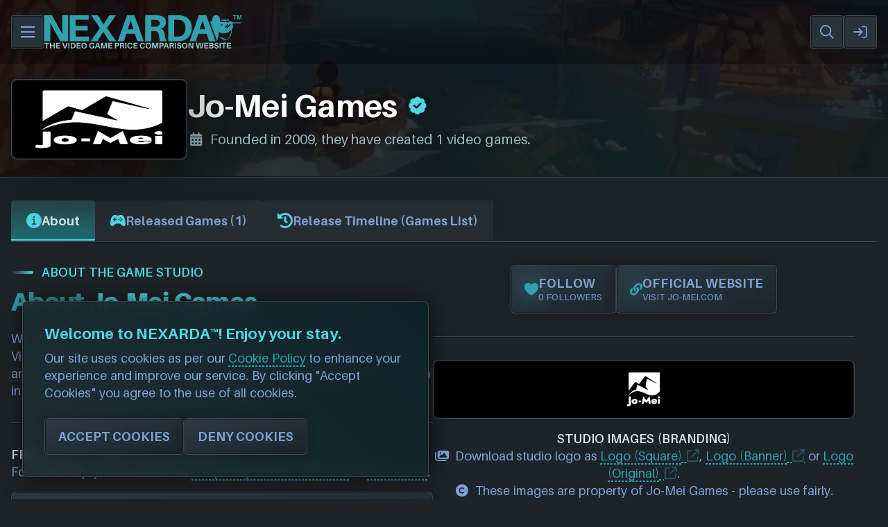

--- FILE ---
content_type: text/html; charset=UTF-8
request_url: https://www.nexarda.com/studios/jo-mei-games-(466)
body_size: 13366
content:
<!DOCTYPE html>
<html lang="en" dir="ltr" xmlns="http://www.w3.org/1999/xhtml" xml:lang="en" data-page-id="view_studio">
<head>
    <meta charset="UTF-8">
    <title>Jo-Mei Games on NEXARDA&trade; - The Video Game Price Comparison Website!</title>
    <base href="https://www.nexarda.com/">
    <link rel="home" href="https://www.nexarda.com/">
    <meta name="description" content="We, Jo-Mei Games are an independent development studio for Videogames. Jo-Mei was founded in November 2009 by Cornelia Geppert and Boris Munser who have been successfully working together as a team in the games industry for more than 11 years.">
    <meta name="viewport" content="width=device-width, initial-scale=1">
    <meta name="theme-color" content="#32a0ac">
    <meta name="keywords" content="video game prices, game deals, sales, bargains, coupons, retailers, cd keys, game keys, price compare, nexarda, compare game prices, cheap games, gaming discounts, best game deals, pc game prices, console game prices, vr game prices, ar game prices, gaming offers, discounted games, gaming platforms, gaming marketplace, game shopping, online game prices, digital game deals, video game bargains, save on games, game store prices, video game marketplace, gaming price tracker, gaming price search, buy games for less, gaming on a budget, find game deals, lowest game prices, gaming promotions, compare gaming platforms, nexarda discounts, gaming value, affordable game prices, gaming price comparison service, best gaming deals, exclusive game offers, gaming price drops, gaming price alerts, cheap game keys, save money on games, gaming on sale, game price monitors, game price history, gaming price trends, bargain game shopping, gaming store comparisons, best gaming prices, nexarda game savings, gaming platform analysis, game shopping intelligence, xbox games, playstation games, nintendo switch games, game price comparison tool">
    <meta name="robots" content="index, follow, max-image-preview:large, max-snippet:-1, max-video-preview:-1">    <!-- Links & Preloads -->
    <link rel="preconnect" href="https://www.nexarda.com">
    <link rel="preconnect" href="https://imgcdn1.nexarda.com">
    <link rel="preconnect" href="https://kit.fontawesome.com">

    <link rel="preload" href="/assets/webfonts/nexarda/aileron-regular.woff2" as="font" type="font/woff2" crossorigin>
    <link rel="preload" href="/assets/webfonts/nexarda/aileron-semi.woff2" as="font" type="font/woff2" crossorigin>
    <link rel="preload" href="/assets/webfonts/nexarda/aileron-bold.woff2" as="font" type="font/woff2" crossorigin>
    <link rel="preload" href="/assets/webfonts/nexarda/aileron-black.woff2" as="font" type="font/woff2" crossorigin>

            <link rel="preload" href="/assets/javascript/mainpage.min.js?v=1768598866" as="script" crossorigin>
        
    <link rel="preload stylesheet" href="/assets/stylesheets/public/main.min.css?v=1769714033" as="style" type="text/css" crossorigin>
    
    <link rel="preload" href="https://kit.fontawesome.com/a3da66bb7d.css" as="style" type="text/css" crossorigin="anonymous" onload="this.onload=null;this.rel='stylesheet';">
    
    <link rel="shortcut icon" href="https://www.nexarda.com/favicon.ico" type="image/x-icon">
    <link rel="shortcut icon" href="https://www.nexarda.com/favicon.svg" type="image/svg+xml">
    <link rel="apple-touch-icon" sizes="512x512" href="https://imgcdn1.nexarda.com/main/static/branding/social.png">
    <link rel="icon" sizes="512x512" href="https://imgcdn1.nexarda.com/main/static/branding/social.png">
    <link href="https://www.nexarda.com/studios/jo-mei-games-(466)" rel="canonical">    <link rel="search" type="application/opensearchdescription+xml" title="NEXARDA" href="https://www.nexarda.com/opensearch.xml">
    <link rel="alternate" type="application/rss+xml" title="The NEXARDA&trade; Blog" href="https://www.nexarda.com/blog/feed.rss">
    <!-- Verification Tags -->
    <meta name="ahrefs-site-verification" content="1f26a01161db7a1b9f5334a5d8d36be550fc950172a4d2a1235e256477287c0b">
    <meta name="google-site-verification" content="Je8vYDR6SSGpIyUTvAVgPxIBUlKcX3CwQA6pYaXZ3qU">
    <meta name="wot-verification" content="bb02b2c93ed96c053a39">
    <meta name="webgains-site-verification" content="yde4pgzo">
    <meta name="fo-verify" content="36ed8087-6b95-4ace-a6d9-1347b5f2d881">
    <meta name="verify-admitad" content="c9e4905d5d">
    <meta name="p:domain_verify" content="64d9c4e6b827585223b865902396641b">
    <meta name="360-site-verification" content="78d496098ff58b1cb04b6142834ae2b4">
    <!-- Open Graph Cards -->
    <meta property="og:title" content="Jo-Mei Games on NEXARDA&trade; - The Video Game Price Comparison Website!">
	<meta property="og:description" content="We, Jo-Mei Games are an independent development studio for Videogames. Jo-Mei was founded in November 2009 by Cornelia Geppert and Boris Munser who have been successfully working together as a team in the games industry for more than 11 years.">
	<meta property="og:image" content="https://imgcdn1.nexarda.com/uploads/handler.gz?compress=v1&#x26;width=250&#x26;height=250&#x26;fit=contain&#x26;padding=32&#x26;bg=000000&#x26;url=https%3A%2F%2Fimgcdn1.nexarda.com%2Fuploads%2F-%2F2020%2F1592067223-5f2c64553607a53bfcf7f943723d5abf8d243829236522dd5e5f531904352815.png&#x26;default=nexarda.studio.logo">
    <meta property="og:image:type" content="image/png">
    <meta property="og:image:alt" content="NEXARDA&trade; - Game Price Comparison Website">
    <meta property="og:image:width" content="250">
    <meta property="og:image:height" content="250">
	<meta property="og:url" content="https://www.nexarda.com/studios/jo-mei-games-(466)">
    <meta property="og:type" content="website">
	<meta property="og:site_name" content="NEXARDA&trade; - Game more, for less!">
    <meta property="og:locale" content="en_GB">
    <meta property="og:locale:alternate" content="en_US">
    <!-- Twitter Cards -->
    <meta name="twitter:image" content="https://imgcdn1.nexarda.com/uploads/handler.gz?compress=v1&#x26;width=250&#x26;height=250&#x26;fit=contain&#x26;padding=32&#x26;bg=000000&#x26;url=https%3A%2F%2Fimgcdn1.nexarda.com%2Fuploads%2F-%2F2020%2F1592067223-5f2c64553607a53bfcf7f943723d5abf8d243829236522dd5e5f531904352815.png&#x26;default=nexarda.studio.logo">
    <meta name="twitter:image:alt" content="NEXARDA&trade; - Game Price Comparison Website">
        <meta name="twitter:card" content="summary">
    <meta name="twitter:site" content="@NEXARDA">
    <!-- Extra -->
        <meta name="application-name" content="NEXARDA&trade; - Game more, for less!">
    <meta name="msapplication-TileColor" content="#1d2429">
    <meta name="msapplication-square70x70logo" content="https://imgcdn1.nexarda.com/main/static/branding/social.png">
    <meta name="msapplication-square150x150logo" content="https://imgcdn1.nexarda.com/main/static/branding/social.png">
    <meta name="msapplication-square310x310logo" content="https://imgcdn1.nexarda.com/main/static/branding/social.png">
    <meta name="msapplication-wide310x150logo" content="https://imgcdn1.nexarda.com/main/static/branding/logo.png">
    <script src="https://js-de.sentry-cdn.com/9916de7883b4043df979b2b79b1c663f.min.js" crossorigin="anonymous"></script>
    <script src="https://analytics.ahrefs.com/analytics.js" data-key="bzl+r+WjzqAcB+oiiot7wQ" async></script>
    <noscript>
        <link rel="stylesheet" href="/assets/stylesheets/public/noscript.min.css?v=1769714035">
        <link rel="stylesheet" href="https://kit.fontawesome.com/a3da66bb7d.css">
    </noscript>
</head>
<body class="nexarda no-js  manual-css-styling" data-nexarda-mature-content="not_allowed">
    <noscript>
        <p><a class="mainlink external" href="https://www.enable-javascript.com/" target="_blank" rel="nofollow">Please enable JavaScript</a> for this website to function correctly, thank you. Using an old browser? <a class="mainlink external" href="https://browser-update.org/update-browser.html" target="_blank" rel="nofollow">Upgrade here.</a></p>
        <iframe src="https://www.googletagmanager.com/ns.html?id=GTM-NN9899WH" height="0" width="0" style="display:none;visibility:hidden"></iframe>
    </noscript>

    <div class="main-content" role="main">
        <div class="nexarda-popup-window"></div>

        <nav class="navbar-v3">
                        <div class="close-button" onClick="MainWebsiteElements.toggleNavbar();"></div>
            <a href="/" class="mobile-logo-banner">
                <img src="https://imgcdn1.nexarda.com/main/static/branding/logo.svg" alt="The official NEXARDA&trade; logo">
            </a>
            <div class="container items">
                <div class="links pages" data-animate-pops>
                    <div class="item-top" data-animate="fade">
                        <a class="item-top-inner" href="/">
                            <i class="far fa-home-alt"></i>
                            <span>Home</span>
                        </a>
                    </div>
                    <div class="item-top" data-animate="fade">
                        <div class="item-top-inner">
                            <i class="far fa-info-circle"></i>
                            <span>About Us</span>
                            <i class="arrow far fa-caret-down"></i>
                        </div>
                        <div class="list nxda-overflow-scrollbar">
                            <a class="list-item" href="/about" ><i class="fa-fw far fa-info-circle"></i><span>About Us (What We Do)</span></a>                            <a class="list-item" href="/how-it-works" ><i class="fa-fw far fa-cogs"></i><span>How It Works (3 Easy Steps)</span></a>                            <hr>
                            <a class="list-item" href="/stores" ><i class="fa-fw far fa-store-alt"></i><span>Retailers & Coupon Codes</span></a>                            <a class="list-item" href="/submit" ><i class="fa-fw far fa-edit"></i><span>Submit A New Product</span></a>                            <a class="list-item" href="/work-with-us" ><i class="fa-fw far fa-handshake"></i><span>Work With Us (Partners)</span></a>                            <hr>
                            <a class="list-item" href="/contact" ><i class="fa-fw far fa-user-headset"></i><span>Contact Us (Support)</span></a>                            <a class="list-item" href="/staff/apply" ><i class="fa-fw far fa-briefcase"></i><span>Volunteer (Join The Team)</span></a>                            <hr>
                            <a class="list-item" href="/pages/community-guidelines" ><i class="fa-fw far fa-gavel"></i><span>Community Guidelines (Rules)</span></a>                        </div>
                    </div>
                    <div class="item-top" data-animate="fade">
                        <div class="item-top-inner">
                            <i class="far fa-gamepad-alt"></i>
                            <span>Browse Games</span>
                            <i class="arrow far fa-caret-down"></i>
                        </div>
                        <div class="list nxda-overflow-scrollbar">
                            <a class="list-item" href="/search" ><i class="fa-fw far fa-gamepad-alt"></i><span>Latest Games (Out Now)</span></a>                            <a class="list-item" href="/search/upcoming" ><i class="fa-fw far fa-calendar-alt"></i><span>Upcoming Games (Pre-Orders)</span></a>                            <a class="list-item" href="/search/popular" ><i class="fa-fw far fa-chart-line"></i><span>Popular Games (This Week)</span></a>                            <a class="list-item" href="/spotlight" ><i class="fa-fw far fa-sparkles"></i><span>Games Spotlight (This Week)</span></a>                            <hr>
                            <a class="list-item" href="/search/cheapest" ><i class="fa-fw far fa-wallet"></i><span>Cheap Games & Bargains</span></a>                            <a class="list-item" href="/search/discounted" ><i class="fa-fw far fa-tag"></i><span>Discounted Games & Sales</span></a>                            <a class="list-item" href="/search/free" ><i class="fa-fw far fa-gift"></i><span>Free To Play Games</span></a>                            <hr>
                            <a class="list-item" href="/search/franchises" ><i class="fa-fw far fa-folders"></i><span>Game Franchises & Series</span></a>                            <a class="list-item" href="/search/studios" ><i class="fa-fw far fa-car-building"></i><span>Game Studios (Companies)</span></a>                            <a class="list-item" href="/search/consoles" ><i class="fa-fw far fa-head-vr"></i><span>Consoles & Gaming Gear</span></a>                            <hr>
                            <a class="list-item" href="/subscriptions" ><i class="fa-fw far fa-cloud-arrow-down"></i><span>Gaming Subscriptions</span></a>                        </div>
                    </div>
                    <div class="item-top" data-animate="fade">
                        <a class="item-top-inner" href="/community/categories">
                            <i class="far fa-comment-alt-lines"></i>
                            <span>Community Forum</span>
                        </a>
                    </div>
                    <div class="item-top" data-animate="fade">
                        <a class="item-top-inner" href="/blog/latest">
                            <i class="far fa-newspaper"></i>
                            <span>The NEXARDA&trade; Blog</span>
                        </a>
                    </div>
                </div>
                <div class="links controls" data-animate-pops>
                    <div class="item-top" data-animate="fade">
                        <div class="item-top-inner">
                            <i class="far fa-usd-circle"></i>
                            <span>Currency: USD</span>
                            <i class="arrow far fa-caret-down"></i>
                        </div>
                        <div class="list list-currencies">
                            <div class="list-item" onClick="setGlobalWebsiteCurrency(`GBP`);">
                                <i class="far fa-fw fa-pound-sign"></i>
                                <span>GBP (£)</span>
                                                            </div>
                            <div class="list-item" onClick="setGlobalWebsiteCurrency(`EUR`);">
                                <i class="far fa-fw fa-euro-sign"></i>
                                <span>EUR (€)</span>
                                                            </div>
                            <div class="list-item" onClick="setGlobalWebsiteCurrency(`USD`);">
                                <i class="far fa-fw fa-dollar-sign"></i>
                                <span>USD ($)</span>
                                <small>SELECTED</small>                            </div>
                        </div>
                    </div>
                </div>
            </div>
        </nav>

        <header>
            <div data-nexarda-page-load-indicator-bar-top></div>
            <div class="container" data-animate-pops>
                <div data-animate="right" class="navmenu-bars" onClick="MainWebsiteElements.toggleNavbar();">
                    <svg xmlns="http://www.w3.org/2000/svg" viewBox="0 64 448 368"><path d="M0 64l448 0 0 48L0 112 0 64zM0 224l448 0 0 48L0 272l0-48zM448 384l0 48L0 432l0-48 448 0z"></path></svg>
                </div>
                <a data-animate="right" href="/" class="logo">
                    <img class="mobile--hidden" src="https://imgcdn1.nexarda.com/main/static/branding/logo.svg" alt="The official NEXARDA&trade; logo">
                    <img class="desktop--hidden" src="https://imgcdn1.nexarda.com/main/static/branding/social.svg" alt="The official NEXARDA&trade; soldier icon">
                </a>
                <div data-animate-pops class="float-right">
                    <div data-animate="left" class="searchbar form--icon-v2 icon-after global-search-bar">
                        <input class="form--input-v2" maxlength="120" placeholder="Loading, please wait..." accesskey="s">
                        <svg class="search" xmlns="http://www.w3.org/2000/svg" viewBox="0 0 512.1 512"><path d="M368 208A160 160 0 1 0 48 208a160 160 0 1 0 320 0zM337.1 371.1C301.7 399.2 256.8 416 208 416C93.1 416 0 322.9 0 208S93.1 0 208 0S416 93.1 416 208c0 48.8-16.8 93.7-44.9 129.1l124 124 17 17L478.1 512l-17-17-124-124z"></path></svg>
                        <svg class="close object--hidden" xmlns="http://www.w3.org/2000/svg" viewBox="1.2 33.2 445.6 445.6"><path d="M52.2 50.2l-17-17L1.3 67.2l17 17L190.1 256 18.2 427.8l-17 17 33.9 33.9 17-17L224 289.9 395.8 461.8l17 17 33.9-33.9-17-17L257.9 256 429.8 84.2l17-17L412.8 33.3l-17 17L224 222.1 52.2 50.2z"></path></svg>
                        <div class="searchbarmain-results nxda-overflow-scrollbar object--hidden"><div class="actual-results"></div></div>
                    </div>
                    <a data-animate="left" href="/auth?return=%2Fstudios%2Fjo-mei-games-%28466%29" class="register"><svg xmlns="http://www.w3.org/2000/svg" viewBox="0 32 512 448"><path d="M217 401L345 273c9.4-9.4 9.4-24.6 0-33.9L217 111c-9.4-9.4-24.6-9.4-33.9 0s-9.4 24.6 0 33.9l87 87L24 232c-13.3 0-24 10.7-24 24s10.7 24 24 24l246.1 0-87 87c-9.4 9.4-9.4 24.6 0 33.9s24.6 9.4 33.9 0zM344 80l80 0c22.1 0 40 17.9 40 40l0 272c0 22.1-17.9 40-40 40l-80 0c-13.3 0-24 10.7-24 24s10.7 24 24 24l80 0c48.6 0 88-39.4 88-88l0-272c0-48.6-39.4-88-88-88l-80 0c-13.3 0-24 10.7-24 24s10.7 24 24 24z"></path></svg>SIGN IN / REGISTER</a>                </div>
            </div>
        </header><div class="htmlstructure--toptitlebanner inline-layout"><div class="overlay"></div><img src="https://imgcdn1.nexarda.com/main/static/placeholders/blank.svg" data-image-spinner data-image-lazy="https://imgcdn1.nexarda.com/uploads/handler.gz?compress=v1&#x26;width=1920&#x26;height=330&#x26;fit=cover&#x26;padding=0&#x26;bg=&#x26;url=https%3A%2F%2Fimgcdn1.nexarda.com%2Fuploads%2F-%2F2020%2F1592067525-c404ca21f017b68649bb9a5b805fe30f9de1c1128a1c55107d6954dd46e25d46.jpg&#x26;default=nexarda.game.banner" alt="Jo-Mei Games Featured Banner" decoding="async" fetchpriority="high"><div class="container" ><div data-animate="right" class="image-box studio-logo"><img src="https://imgcdn1.nexarda.com/main/static/placeholders/blank.svg" data-image-lazy="https://imgcdn1.nexarda.com/uploads/handler.gz?compress=v1&#x26;width=250&#x26;height=250&#x26;fit=contain&#x26;padding=32&#x26;bg=000000&#x26;url=https%3A%2F%2Fimgcdn1.nexarda.com%2Fuploads%2F-%2F2020%2F1592067223-5f2c64553607a53bfcf7f943723d5abf8d243829236522dd5e5f531904352815.png&#x26;default=nexarda.studio.logo" data-image-spinner alt="Top Title Banner Image" decoding="async"></div><div class="titles"><div class="title"><h1>Jo-Mei Games</h1><i  title="This badge confirms the page belongs to a valid game studio (or company)." title-large="This is a verified game studio." class="verified-badge fas fa-badge-check"></i></div><div class="sub"><i class="fas fa-fw fa-mr fa-calendar-alt"></i>Founded in 2009, they have created 1 video games.</div></div></div></div>
<div class="gradient-line"></div>
<section class="page--studioinfo">
	<div class="container">
        <div data-tab-menu="group1" data-tab-scroller data-animate="fade">
            <div class="scroller">
                <button type="button" data-tab="about" class="active"><svg xmlns="http://www.w3.org/2000/svg" viewBox="56 56 400 400"><path d="M256 56C145.72 56 56 145.72 56 256s89.72 200 200 200 200-89.72 200-200S366.28 56 256 56zm0 82a26 26 0 11-26 26 26 26 0 0126-26zm48 226h-88a16 16 0 010-32h28v-88h-16a16 16 0 010-32h32a16 16 0 0116 16v104h28a16 16 0 010 32z"/></svg>About</button>
                <button type="button" data-tab="latest"><svg xmlns="http://www.w3.org/2000/svg" viewBox="16.03 80 479.97 352.05"><path d="M483.13 245.38C461.92 149.49 430 98.31 382.65 84.33A107.13 107.13 0 00352 80c-13.71 0-25.65 3.34-38.28 6.88C298.5 91.15 281.21 96 256 96s-42.51-4.84-57.76-9.11C185.6 83.34 173.67 80 160 80a115.74 115.74 0 00-31.73 4.32c-47.1 13.92-79 65.08-100.52 161C4.61 348.54 16 413.71 59.69 428.83a56.62 56.62 0 0018.64 3.22c29.93 0 53.93-24.93 70.33-45.34 18.53-23.1 40.22-34.82 107.34-34.82 59.95 0 84.76 8.13 106.19 34.82 13.47 16.78 26.2 28.52 38.9 35.91 16.89 9.82 33.77 12 50.16 6.37 25.82-8.81 40.62-32.1 44-69.24 2.57-28.48-1.39-65.89-12.12-114.37zM208 240h-32v32a16 16 0 01-32 0v-32h-32a16 16 0 010-32h32v-32a16 16 0 0132 0v32h32a16 16 0 010 32zm84 4a20 20 0 1120-20 20 20 0 01-20 20zm44 44a20 20 0 1120-19.95A20 20 0 01336 288zm0-88a20 20 0 1120-20 20 20 0 01-20 20zm44 44a20 20 0 1120-20 20 20 0 01-20 20z"/></svg>Released Games (1)</button>                                <button type="button" data-tab="timeline"><svg xmlns="http://www.w3.org/2000/svg" viewBox="8 8 496 496"><path d="M504 255.531c.253 136.64-111.18 248.372-247.82 248.468-59.015.042-113.223-20.53-155.822-54.911-11.077-8.94-11.905-25.541-1.839-35.607l11.267-11.267c8.609-8.609 22.353-9.551 31.891-1.984C173.062 425.135 212.781 440 256 440c101.705 0 184-82.311 184-184 0-101.705-82.311-184-184-184-48.814 0-93.149 18.969-126.068 49.932l50.754 50.754c10.08 10.08 2.941 27.314-11.313 27.314H24c-8.837 0-16-7.163-16-16V38.627c0-14.254 17.234-21.393 27.314-11.314l49.372 49.372C129.209 34.136 189.552 8 256 8c136.81 0 247.747 110.78 248 247.531zm-180.912 78.784l9.823-12.63c8.138-10.463 6.253-25.542-4.21-33.679L288 256.349V152c0-13.255-10.745-24-24-24h-16c-13.255 0-24 10.745-24 24v135.651l65.409 50.874c10.463 8.137 25.541 6.253 33.679-4.21z"></path></svg>Release Timeline (Games List)</button>            </div>
        </div>
        <div class="gradient-line"></div>
        <div class="bigbreak"></div>
        <div data-tab-group="group1 about" class="shown">
            <div class="halfs half-stretch" data-animate-pops>
                <div class="half" data-animate="up">
                    <div class="titles-with-button">
                                                <div><span><span>ABOUT THE GAME STUDIO</span></span><h2 class="title--big">About <em>Jo-Mei Games</em></h2></div>
                    </div>
                    <div class="break"></div>
                    <div class="page-bio-text font--paragraph" data-bio-html>We, Jo-Mei Games are an independent development studio for Videogames. Jo-Mei was founded in November 2009 by Cornelia Geppert and Boris Munser who have been successfully working together as a team in the games industry for more than 11 years.</div>                    <hr>
                    <strong class="form--label-v2">FREQUENTLY ASKED QUESTIONS</strong>
                    <p class="para--big">For more help you can read our <a class="mainlink" href="/about#faq">Frequently Asked Questions</a> or <a class="mainlink" href="/contact">contact us</a>.</p>
                    <div class="break"></div>
                    <div class="faq-boxes full-width" data-clickable>
                        <div class="box">
                    <div class="top">
                        <p>What is their history and background?</p>
                    </div>
                    <div class="bottom">
                        <div class="text nxda-rich-text"><p><a class="mainlink" href="/studios/jo-mei-games-(466)">Jo-Mei Games</a> was founded in 2009, and have been around for 17 years. Their first title was <a class="mainlink" href="/games/sea-of-solitude-(802)">Sea of Solitude (2019)</a>, and have since created a total of 1 video games for 4 different platforms in collaboration with 1 other game studios.</p><p>To learn more about <a class="mainlink" href="/studios/jo-mei-games-(466)">Jo-Mei Games</a> visit their official website: <a class="mainlink external" href="https://www.nexarda.com/api/v3/redirect?url=https%3A%2F%2Fwww.jo-mei.com%2F" target="_blank" rel="nofollow">jo-mei.com</a>.</p></div>
                    </div>
                </div><div class="box">
                    <div class="top">
                        <p>Do they have any upcoming titles?</p>
                    </div>
                    <div class="bottom">
                        <div class="text nxda-rich-text"><p>We don't have any announced upcoming titles on file for <a class="mainlink" href="/studios/jo-mei-games-(466)">Jo-Mei Games</a>. As soon as we know about any we'll add them in here!</p></div>
                    </div>
                </div><div class="box">
                    <div class="top">
                        <p>What companies have they often worked with?</p>
                    </div>
                    <div class="bottom">
                        <div class="text nxda-rich-text"><p><a class="mainlink" href="/studios/jo-mei-games-(466)">Jo-Mei Games</a> has worked with a total of 1 other game studios to create their games, here is the full list:</p><ul class="mainlist"><li><p><a class="mainlink" href="/studios/electronic-arts-(3)">Electronic Arts</a> (1 games)</p></li></ul></div>
                    </div>
                </div><div class="box">
                    <div class="top">
                        <p>What is their official website?</p>
                    </div>
                    <div class="bottom">
                        <div class="text nxda-rich-text"><p>The official website for <a class="mainlink" href="/studios/jo-mei-games-(466)">Jo-Mei Games</a> that we have on file is <a class="mainlink external" href="https://www.nexarda.com/api/v3/redirect?url=https%3A%2F%2Fwww.jo-mei.com%2F" target="_blank" rel="nofollow">jo-mei.com</a>. Visit their website for news, potential job openings and more!</p></div>
                    </div>
                </div><div class="box">
                    <div class="top">
                        <p>Do they have any job openings or career opportunities?</p>
                    </div>
                    <div class="bottom">
                        <div class="text nxda-rich-text"><p>Unfortunately, we don't have a job openings page on file for <a class="mainlink" href="/studios/jo-mei-games-(466)">Jo-Mei Games</a> - there is still a chance this game studio is hiring; feel free to check their website and social channels for more information.</p></div>
                    </div>
                </div><div class="box">
                    <div class="top">
                        <p>How many video games have they released?</p>
                    </div>
                    <div class="bottom">
                        <div class="text nxda-rich-text"><p><a class="mainlink" href="/studios/jo-mei-games-(466)">Jo-Mei Games</a> has released 1 video game in 2019. They have published this game on the following platforms:</p><ul class="mainlist"><li><p>EA Desktop App</p></li><li><p>PlayStation</p></li><li><p>Steam</p></li><li><p>Xbox</p></li></ul></div>
                    </div>
                </div><div class="box">
                    <div class="top">
                        <p>How do I report out-of-date/incorrect details or submit edits?</p>
                    </div>
                    <div class="bottom">
                        <div class="text nxda-rich-text"><p>If you would like to report out-of-date or incorrect information about a game studio please <a class="mainlink" href="/contact">contact us</a> and we will investigate further. For any page edit requests please also <a class="mainlink" href="/contact">get in touch</a> and we will get our team to update accordingly.</p></div>
                    </div>
                </div><script type="application/ld+json">{"@type":"FAQPage","mainEntity":[{"@type":"Question","name":"What is their history and background?","acceptedAnswer":{"@type":"Answer","text":"<p><a class=\"mainlink\" href=\"/studios/jo-mei-games-(466)\">Jo-Mei Games</a> was founded in 2009, and have been around for 17 years. Their first title was <a class=\"mainlink\" href=\"/games/sea-of-solitude-(802)\">Sea of Solitude (2019)</a>, and have since created a total of 1 video games for 4 different platforms in collaboration with 1 other game studios.</p><p>To learn more about <a class=\"mainlink\" href=\"/studios/jo-mei-games-(466)\">Jo-Mei Games</a> visit their official website: <a class=\"mainlink external\" href=\"https://www.nexarda.com/api/v3/redirect?url=https%3A%2F%2Fwww.jo-mei.com%2F\" target=\"_blank\" rel=\"nofollow\">jo-mei.com</a>.</p>"}},{"@type":"Question","name":"Do they have any upcoming titles?","acceptedAnswer":{"@type":"Answer","text":"<p>We don't have any announced upcoming titles on file for <a class=\"mainlink\" href=\"/studios/jo-mei-games-(466)\">Jo-Mei Games</a>. As soon as we know about any we'll add them in here!</p>"}},{"@type":"Question","name":"What companies have they often worked with?","acceptedAnswer":{"@type":"Answer","text":"<p><a class=\"mainlink\" href=\"/studios/jo-mei-games-(466)\">Jo-Mei Games</a> has worked with a total of 1 other game studios to create their games, here is the full list:</p><ul class=\"mainlist\"><li><p><a class=\"mainlink\" href=\"/studios/electronic-arts-(3)\">Electronic Arts</a> (1 games)</p></li></ul>"}},{"@type":"Question","name":"What is their official website?","acceptedAnswer":{"@type":"Answer","text":"<p>The official website for <a class=\"mainlink\" href=\"/studios/jo-mei-games-(466)\">Jo-Mei Games</a> that we have on file is <a class=\"mainlink external\" href=\"https://www.nexarda.com/api/v3/redirect?url=https%3A%2F%2Fwww.jo-mei.com%2F\" target=\"_blank\" rel=\"nofollow\">jo-mei.com</a>. Visit their website for news, potential job openings and more!</p>"}},{"@type":"Question","name":"Do they have any job openings or career opportunities?","acceptedAnswer":{"@type":"Answer","text":"<p>Unfortunately, we don't have a job openings page on file for <a class=\"mainlink\" href=\"/studios/jo-mei-games-(466)\">Jo-Mei Games</a> - there is still a chance this game studio is hiring; feel free to check their website and social channels for more information.</p>"}},{"@type":"Question","name":"How many video games have they released?","acceptedAnswer":{"@type":"Answer","text":"<p><a class=\"mainlink\" href=\"/studios/jo-mei-games-(466)\">Jo-Mei Games</a> has released 1 video game in 2019. They have published this game on the following platforms:</p><ul class=\"mainlist\"><li><p>EA Desktop App</p></li><li><p>PlayStation</p></li><li><p>Steam</p></li><li><p>Xbox</p></li></ul>"}},{"@type":"Question","name":"How do I report out-of-date/incorrect details or submit edits?","acceptedAnswer":{"@type":"Answer","text":"<p>If you would like to report out-of-date or incorrect information about a game studio please <a class=\"mainlink\" href=\"/contact\">contact us</a> and we will investigate further. For any page edit requests please also <a class=\"mainlink\" href=\"/contact\">get in touch</a> and we will get our team to update accordingly.</p>"}}],"@context":"https://schema.org/"}</script>                    </div>
                    <hr>
                    <strong class="form--label-v2">SHARE THIS PAGE WITH OTHERS</strong>
                    <p class="para--big">Spread the word about <a class="mainlink" href="/studios/jo-mei-games-(466)">Jo-Mei Games</a> with friends, family & others.</p>
                    <div class="break"></div>
                    <div class="social-share-buttons-container"></div>

                    <script type="application/ld+json">{"@context":"https://schema.org/","@type":"Organization","name":"Jo-Mei Games","legalName":"Jo-Mei Games","description":"We, Jo-Mei Games are an independent development studio for Videogames. Jo-Mei was founded in November 2009 by Cornelia Geppert and Boris Munser who have been successfully working together as a team in the games industry for more than 11 years.","logo":"https://imgcdn1.nexarda.com/uploads/handler.gz?compress=v1&width=250&height=250&fit=contain&padding=32&bg=000000&url=https%3A%2F%2Fimgcdn1.nexarda.com%2Fuploads%2F-%2F2020%2F1592067223-5f2c64553607a53bfcf7f943723d5abf8d243829236522dd5e5f531904352815.png&default=nexarda.studio.logo","foundingDate":"2009","url":"https://www.nexarda.com/studios/jo-mei-games-(466)","brand":{"@type":"Thing","name":"Jo-Mei Games"},"sameAs":["https://www.jo-mei.com/"],"alternateName":[]}</script>                </div>
                <div class="half" data-animate="up">
                    <div class="inline-mainbuttons justify--center product-buttons-right">
                        <button type="button" class="mainbutton-v2 stats" onClick="const button = this; const callback = (result) => { if(!result) { UsefulFunctions.restoreQuickStatButton(button); } }; UsefulFunctions.clickQuickStatButton(button, () => { return UserActions.followStudio({}, { uuid: window.nexarda_studio_info.id, name: window.nexarda_studio_info.name }, callback); });" data-top-button="studio.follow" title="Follow if you like the company (and/or the games they make) to show your support." title-large="Follow Jo-Mei Games"><div class="icon"><svg xmlns="http://www.w3.org/2000/svg" viewBox="47.99 64 416.02 384"><path d="M256 448a32 32 0 01-18-5.57c-78.59-53.35-112.62-89.93-131.39-112.8-40-48.75-59.15-98.8-58.61-153C48.63 114.52 98.46 64 159.08 64c44.08 0 74.61 24.83 92.39 45.51a6 6 0 009.06 0C278.31 88.81 308.84 64 352.92 64c60.62 0 110.45 50.52 111.08 112.64.54 54.21-18.63 104.26-58.61 153-18.77 22.87-52.8 59.45-131.39 112.8a32 32 0 01-18 5.56z"></path></svg></div><p>Follow<small>0 FOLLOWERS</small></p></button><a class="mainbutton-v2 stats" rel="nofollow" target="_blank" href="https://www.nexarda.com/api/v3/redirect?url=https%3A%2F%2Fwww.jo-mei.com%2F" title="https://www.jo-mei.com/" title-large="Jo-Mei Games (Official Website)"><div class="icon"><svg xmlns="http://www.w3.org/2000/svg" viewBox="0 0 512 512"><path d="M326.612 185.391c59.747 59.809 58.927 155.698.36 214.59-.11.12-.24.25-.36.37l-67.2 67.2c-59.27 59.27-155.699 59.262-214.96 0-59.27-59.26-59.27-155.7 0-214.96l37.106-37.106c9.84-9.84 26.786-3.3 27.294 10.606.648 17.722 3.826 35.527 9.69 52.721 1.986 5.822.567 12.262-3.783 16.612l-13.087 13.087c-28.026 28.026-28.905 73.66-1.155 101.96 28.024 28.579 74.086 28.749 102.325.51l67.2-67.19c28.191-28.191 28.073-73.757 0-101.83-3.701-3.694-7.429-6.564-10.341-8.569a16.037 16.037 0 0 1-6.947-12.606c-.396-10.567 3.348-21.456 11.698-29.806l21.054-21.055c5.521-5.521 14.182-6.199 20.584-1.731a152.482 152.482 0 0 1 20.522 17.197zM467.547 44.449c-59.261-59.262-155.69-59.27-214.96 0l-67.2 67.2c-.12.12-.25.25-.36.37-58.566 58.892-59.387 154.781.36 214.59a152.454 152.454 0 0 0 20.521 17.196c6.402 4.468 15.064 3.789 20.584-1.731l21.054-21.055c8.35-8.35 12.094-19.239 11.698-29.806a16.037 16.037 0 0 0-6.947-12.606c-2.912-2.005-6.64-4.875-10.341-8.569-28.073-28.073-28.191-73.639 0-101.83l67.2-67.19c28.239-28.239 74.3-28.069 102.325.51 27.75 28.3 26.872 73.934-1.155 101.96l-13.087 13.087c-4.35 4.35-5.769 10.79-3.783 16.612 5.864 17.194 9.042 34.999 9.69 52.721.509 13.906 17.454 20.446 27.294 10.606l37.106-37.106c59.271-59.259 59.271-155.699.001-214.959z"></path></svg></div><p>Official Website<small>VISIT JO-MEI.COM</small></p></a>                    </div>
                    
                    <div class="bigbreak"></div>
                    <div class="gradient-line"></div>
                    <div class="bigbreak"></div>

                    
                    <img src="https://imgcdn1.nexarda.com/main/static/placeholders/blank.svg" data-image-lazy="https://imgcdn1.nexarda.com/uploads/handler.gz?compress=v1&#x26;width=890&#x26;height=120&#x26;fit=contain&#x26;padding=24&#x26;bg=000000&#x26;url=https%3A%2F%2Fimgcdn1.nexarda.com%2Fuploads%2F-%2F2020%2F1592067223-5f2c64553607a53bfcf7f943723d5abf8d243829236522dd5e5f531904352815.png&#x26;default=nexarda.studio.logo" alt="Jo-Mei Games - Studio Logo (Banner)" class="onpage-studio-logo" decoding="async" data-image-spinner>

                                <div class="break"></div>

                                <strong class="form--label-v2 text--center mobile--textleft">Studio Images (Branding)</strong>
                                <p class="para--big text--center mobile--textleft"><i class="fas fa-fw fa-mr fa-images"></i>Download studio logo as <a class="mainlink external" href="https://imgcdn1.nexarda.com/uploads/handler.gz?compress=v1&#x26;width=250&#x26;height=250&#x26;fit=contain&#x26;padding=32&#x26;bg=000000&#x26;url=https%3A%2F%2Fimgcdn1.nexarda.com%2Fuploads%2F-%2F2020%2F1592067223-5f2c64553607a53bfcf7f943723d5abf8d243829236522dd5e5f531904352815.png&#x26;default=nexarda.studio.logo" target="_blank">Logo (Square)</a>, <a class="mainlink external" href="https://imgcdn1.nexarda.com/uploads/handler.gz?compress=v1&#x26;width=890&#x26;height=120&#x26;fit=contain&#x26;padding=24&#x26;bg=000000&#x26;url=https%3A%2F%2Fimgcdn1.nexarda.com%2Fuploads%2F-%2F2020%2F1592067223-5f2c64553607a53bfcf7f943723d5abf8d243829236522dd5e5f531904352815.png&#x26;default=nexarda.studio.logo" target="_blank">Logo (Banner)</a> or <a class="mainlink external" href="https://imgcdn1.nexarda.com/uploads/-/2020/1592067223-5f2c64553607a53bfcf7f943723d5abf8d243829236522dd5e5f531904352815.png" target="_blank">Logo (Original)</a>.<br><i class="fas fa-fw fa-mr fa-copyright"></i>These images are property of Jo-Mei Games - please use fairly.</p>
                    <hr>

                    <!--<strong class="form--label-v2 text--center">Studio Summary Table</strong>
                    <p class="text--center para--big">Brief summary table with important information about this studio.</p>
                    <div class="break"></div>-->

                    <!-- Studio Summary Table -->
                    <table class="table--summary">
                        <tbody>
                            <tr><td><i class="fas fa-fw fa-mr fa-font-case"></i>Name:</td><td><a class="mainlink" href="/studios/jo-mei-games-(466)">Jo-Mei Games</a></td></tr><tr><td><i class="fas fa-fw fa-mr fa-hospital-user"></i>Type:</td><td>Company</td></tr><tr><td><i class="fas fa-fw fa-mr fa-calendar-alt"></i>Founded:</td><td>2009 <span class="faded">(~17 years ago)</span></td></tr><tr><td><i class="fas fa-fw fa-mr fa-gamepad-alt"></i>Games Created:</td><td>1 <span class="faded">(1 released / 0 upcoming)</span></td></tr><tr><td><i class="fas fa-fw fa-mr fa-link"></i>Official Website:</td><td><a class="mainlink external" href="https://www.nexarda.com/api/v3/redirect?url=https%3A%2F%2Fwww.jo-mei.com%2F" target="_blank" rel="nofollow">jo-mei.com</a></td></tr>                        </tbody>
                    </table>

                    
                    <hr class="mobile--hidden"><div class="mobile--hidden sticky-advert-right"><div class="nxda-prm-bnr-ext adsz-horizontal">
                    <div class="media">
                        <span class="note font--label">AD</span>
                        <a data-no-instant data-advert="18" href="https://nexarda.co/ad/18" target="_blank" rel="sponsored" title="Click to visit Humble Store"><img loading="lazy" decoding="async" src="https://imgcdn1.nexarda.com/main/static/placeholders/blank.svg" data-image-lazy="https://imgcdn1.nexarda.com/uploads/handler.gz?compress=v1&#x26;width=728&#x26;height=90&#x26;fit=cover&#x26;padding=0&#x26;bg=&#x26;url=https%3A%2F%2Fimgcdn1.nexarda.com%2Fmain%2Fstatic%2Fadverts%2Fhumble-1.png&#x26;default=" alt="Advert banner for Humble Store"></a>
                    </div>
                </div></div>                </div>
            </div>
        </div>
        <div data-tab-group="group1 latest" >
            <div class="titles-with-button">
                <div data-animate="right"><span>RELEASED VIDEO GAMES (NEWEST TO OLDEST)</span><h2 class="title--big">Games developed & published by <em>Jo-Mei Games</em></h2></div>
            </div>
            <div class="bigbreak"></div>
            <div class="maincards justify--center" data-id="latest_games">
                <div class="ajax-loading-box no-margins"><div class="ajax-loading-spinner no-margins"></div></div>            </div>
        </div>
        <div class="object--hidden">
            <div class="titles-with-button">
                <div data-animate="right"><span>SCHEDULED RELEASES & GAMES AVAILABLE FOR PRE-ORDER</span><h2 class="title--big">All upcoming video games by <em>Jo-Mei Games</em></h2></div>
            </div>
            <div class="bigbreak"></div>
            <div class="maincards justify--center" data-id="upcoming_games">
                <p class="para--big text--center">There are no upcoming games by this studio.</p>            </div>
        </div>
        <div data-tab-group="group1 timeline">
            <div class="titles-with-button">
                <div data-animate="right"><span>FULL HISTORY (TIMELINE) OF VIDEO GAME RELEASES</span><h2 class="title--big">All video games released by <em>Jo-Mei Games</em></h2></div>
            </div>
            <div class="bigbreak"></div>
            <div data-id="release_timeline">
                <div class="ajax-loading-box no-margins"><div class="ajax-loading-spinner no-margins"></div></div>            </div>
        </div>
	</div>
</section>

<script>
    window.nexarda_studio_info = {
        id: "466",
        name: "Jo-Mei Games",
        country: "",
        founded: 2009,
        has_raw_video: false    };
</script>


<div class="scrolltopbtn">
    <svg xmlns="http://www.w3.org/2000/svg" viewBox="88 76 336 360">
        <path fill="none" stroke="currentColor" stroke-linecap="square" stroke-miterlimit="10" stroke-width="48" d="M112 244l144-144 144 144M256 120v292"/>
    </svg>
</div>

    <script>
        window.nexarda_page_id = "view_studio";
        window.nexarda_central = { running: false };
        window.nexarda_mobile = { running: false };

        const VisitorInfo = {
            preferences: {
                currency: "USD",
                currencySymbol: "\u0024",
                isCookieConsentRequired: true,
                isCookiePreferenceSet: false,
                hasAcceptedCookies: () => {
                    return UsefulFunctions.getCookie("NEXARDA-HasAcceptedCookiesV2") === "Yes";
                },
                hasAcceptedMatureContent: () => {
                    if(VisitorInfo.user.isSignedIn && VisitorInfo.user.isAdult) { return true; }
                    return UsefulFunctions.getCookie("NEXARDA-RememberMatureAgeV2") === "Yes";
                }
            },
            user: {
                isSignedIn: false,
                isTestModeEnabled: false,
                isStaff: false,
                username: "",
                uuid: "",
                isAdult: false,
                quickBasketEnabled: false,
                isLoyalCustomer: false,
                autoplayVideos: false,
                playWebsiteSounds: false            }
        };

        window.addEventListener("nexarda.js.loaded", () => {
            FormSecurityToken.setNewToken("460540ee5ed78fbc4a3ea0877bf9b5cc7f6084336cb75978a6037cc8c3fa0e7bd6d50037df0113907507");
        });

        const AJAX_LOADING_BOX_HTML = '<div class="ajax-loading-box no-margins"><div class="ajax-loading-spinner no-margins"></div></div>';
    </script>

    <script src="/assets/javascript/mainpage.min.js?v=1768598866" crossorigin></script>

<script src="https://www.googletagmanager.com/gtag/js?id=G-1HDGRKVKLY" async></script>

<div class="gradient-line mobile--hidden"></div><div class="footer-nxda-prm-bnr-ext mobile--hidden"><div class="container"><div class="nxda-prm-bnr-ext adsz-horizontal">
                    <div class="media">
                        <span class="note font--label">AD</span>
                        <a data-no-instant data-advert="12" href="https://nexarda.co/ad/12" target="_blank" rel="sponsored" title="Click to visit HRK Game"><img loading="lazy" decoding="async" src="https://imgcdn1.nexarda.com/main/static/placeholders/blank.svg" data-image-lazy="https://imgcdn1.nexarda.com/uploads/handler.gz?compress=v1&#x26;width=728&#x26;height=90&#x26;fit=cover&#x26;padding=0&#x26;bg=&#x26;url=https%3A%2F%2Fimgcdn1.nexarda.com%2Fmain%2Fstatic%2Fadverts%2Fhrk-1.jpg&#x26;default=" alt="Advert banner for HRK Game"></a>
                    </div>
                </div></div></div>        <footer class="footer-v3">
            <div class="gradient-line"></div>

            <div class="features">
                <div class="container" data-animate-pops>
                    <div data-animate="up" class="box">
                        <i class="far fa-gamepad-alt"></i>
                        <strong class="font--subtitle">2,500+ VIDEO GAMES</strong>
                        <p class="font--label">ALL MAJOR PLATFORMS</p>
                    </div>
                    <div data-animate="up" class="box">
                        <i class="far fa-sack-dollar"></i>
                        <strong class="font--subtitle">50,000+ PRICE OFFERS</strong>
                        <p class="font--label">90+ APPROVED RETAILERS</p>
                    </div>
                    <div data-animate="up" class="box">
                        <i class="far fa-car-building"></i>
                        <strong class="font--subtitle">3,500+ GAME STUDIOS</strong>
                        <p class="font--label">DEVELOPERS & PUBLISHERS</p>
                    </div>
                    <div data-animate="up" class="box">
                        <i class="far fa-shield-check"></i>
                        <strong class="font--subtitle">100% FREE & SAFE</strong>
                        <p class="font--label">PRICE COMPARISON SERVICE</p>
                    </div>
                </div>
            </div>

            <div class="footer-breadcrumb-halfer container"><div class="footer-breadcrumb font--paragraph"><div class="path" data-animate-pops><a data-animate="left" class="mainlink" href="https://www.nexarda.com/"><i class="far fa-home"></i>Home</a><span data-animate="left">/</span><a data-animate="left" class="mainlink" href="https://www.nexarda.com/search/studios"><i class="far fa-search"></i>Game Studios</a><span data-animate="left">/</span><a data-animate="left" class="mainlink" href="https://www.nexarda.com/studios/jo-mei-games-(466)" aria-current="page"><i class="far fa-car-building"></i>Jo-Mei Games</a><script type="application/ld+json">{"@type":"BreadcrumbList","itemListElement":[{"@type":"ListItem","position":1,"name":"Home","item":"https://www.nexarda.com/"},{"@type":"ListItem","position":2,"name":"Game Studios","item":"https://www.nexarda.com/search/studios"},{"@type":"ListItem","position":3,"name":"Jo-Mei Games","item":"https://www.nexarda.com/studios/jo-mei-games-(466)"}],"@context":"https://schema.org/"}</script></div></div></div>
            <div class="gradient-line"></div>

            <div class="panels">
                <div class="container" data-animate-pops>
                    <div class="panel" data-animate="up">
                        <strong class="panel-title">ABOUT OUR COMPANY</strong>
                        <div class="bigbreak"></div>

                        <div class="brand-logo">
                            <a href="/">
                                <img src="https://imgcdn1.nexarda.com/main/static/placeholders/blank.svg" alt="NEXARDA - Main Logo" data-image-lazy="https://imgcdn1.nexarda.com/main/static/branding/logo.svg" decoding="async">
                            </a>
                        </div>

                        <div class="bigbreak"></div>

                        <p class="font--paragraph">NEXARDA&trade; is the 100% free <span class="underline">price comparison website</span> built for gamers on all platforms. With our service you can save time & money by viewing price offers from 90+ approved retailers. <a class="mainlink" href="/about">Learn more about us.</a></p>
                        <div class="bigbreak"></div>
                        
                        <div class="social-share-buttons justify--start" data-animate-pops>
                            <a data-no-instant class="button bg-twitter" data-animate="up" href="https://www.x.com/NEXARDA" target="_blank" title="X"><i class="fab fa-fw fa-x-twitter"></i><span class="screen-reader-text">X</span></a>
                            <a data-no-instant class="button bg-facebook" data-animate="up" href="https://www.facebook.com/NEXARDA" target="_blank" title="Facebook"><i class="fab fa-fw fa-facebook"></i><span class="screen-reader-text">Facebook</span></a>
                            <a data-no-instant class="button bg-linkedin" data-animate="up" href="https://www.linkedin.com/company/NEXARDA" target="_blank" title="LinkedIn"><i class="fab fa-fw fa-linkedin"></i><span class="screen-reader-text">LinkedIn</span></a>
                            <a data-no-instant class="button bg-instagram" data-animate="up" href="https://www.instagram.com/NEXARDA" target="_blank" title="Instagram"><i class="fab fa-fw fa-instagram"></i><span class="screen-reader-text">Instagram</span></a>
                            <a data-no-instant class="button bg-reddit" data-animate="up" href="https://www.reddit.com/r/NEXARDA" target="_blank" title="Reddit"><i class="fab fa-fw fa-reddit"></i><span class="screen-reader-text">Reddit</span></a>
                            <a data-no-instant class="button bg-youtube" data-animate="up" href="https://www.youtube.com/@NEXARDA" target="_blank" title="YouTube"><i class="fab fa-fw fa-youtube"></i><span class="screen-reader-text">YouTube</span></a>
                            <!--<a data-no-instant class="button bg-twitch" data-animate="up" href="https://www.twitch.tv/NEXARDA" target="_blank" title="Twitch"><i class="fab fa-fw fa-twitch"></i><span class="screen-reader-text">Twitch</span></a>-->
                            <!--<a data-no-instant class="button bg-github" data-animate="up" href="https://www.github.com/NEXARDA" target="_blank" title="GitHub"><i class="fab fa-fw fa-github"></i><span class="screen-reader-text">GitHub</span></a>-->
                            <a data-no-instant class="button bg-discord" data-animate="up" href="https://www.discord.com/invite/UxzyzPF" target="_blank" title="Discord Server"><i class="fab fa-fw fa-discord"></i><span class="screen-reader-text">Discord</span></a>
                        </div>

                        <div class="bigbreak"></div>
                        
                        <button type="button" data-animate="left" onClick="UsefulFunctions.showVisitorPreferences();" class="mainbutton-v2 stats gradient-btn gradient-purple"><span class="icon"><svg xmlns="http://www.w3.org/2000/svg" viewBox="0 32 512 448"><path d="M496 72H288V48c0-8.8-7.2-16-16-16h-32c-8.8 0-16 7.2-16 16v24H16C7.2 72 0 79.2 0 88v16c0 8.8 7.2 16 16 16h208v24c0 8.8 7.2 16 16 16h32c8.8 0 16-7.2 16-16v-24h208c8.8 0 16-7.2 16-16V88c0-8.8-7.2-16-16-16zm0 320H160v-24c0-8.8-7.2-16-16-16h-32c-8.8 0-16 7.2-16 16v24H16c-8.8 0-16 7.2-16 16v16c0 8.8 7.2 16 16 16h80v24c0 8.8 7.2 16 16 16h32c8.8 0 16-7.2 16-16v-24h336c8.8 0 16-7.2 16-16v-16c0-8.8-7.2-16-16-16zm0-160h-80v-24c0-8.8-7.2-16-16-16h-32c-8.8 0-16 7.2-16 16v24H16c-8.8 0-16 7.2-16 16v16c0 8.8 7.2 16 16 16h336v24c0 8.8 7.2 16 16 16h32c8.8 0 16-7.2 16-16v-24h80c8.8 0 16-7.2 16-16v-16c0-8.8-7.2-16-16-16z"></path></svg></span><span>MY SITE PREFERENCES<small>COOKIES, CURRENCY ETC...</small></span></button>
                    </div>

                    <div class="line"></div>

                    <div class="panel" data-animate="up">
                        <strong class="panel-title">MAIN LINKS</strong>
                        <div class="bigbreak"></div>

                        <ul class="mainlist padding--none">
                            <li>
                                <i class="far fa-cogs"></i>
                                <a class="mainlink" href="/how-it-works">How It Works</a>
                            </li>
                            <li>
                                <i class="far fa-store-alt"></i>
                                <a class="mainlink" href="/stores">Retailers & Coupons</a>
                            </li>
                            <li>
                                <i class="far fa-sign-in"></i>
                                <a class="mainlink" href="/auth#register">Register (100% Free)</a>
                            </li>
                            <li>
                                <i class="far fa-envelope-open-text"></i>
                                <a class="mainlink" href="/newsletter">Subscribe (Newsletter)</a>
                            </li>
                        </ul>
                        
                        <div class="bigbreak"></div>
                        <strong class="panel-title">NEWS &amp; COMMUNITY</strong>
                        <div class="bigbreak"></div>
                        
                        <ul class="mainlist padding--none">
                            <li>
                                <i class="far fa-newspaper"></i>
                                <a class="mainlink" href="/blog/latest">The NEXARDA&trade; Blog</a>
                            </li>
                            <li>
                                <i class="far fa-comment-alt-lines"></i>
                                <a class="mainlink" href="/community/categories">Community Forum</a>
                            </li>
                            <li>
                                <i class="far fa-bullhorn"></i>
                                <a class="mainlink" href="/community/categories/news-and-announcements">What's New At NEXARDA&trade;</a>
                            </li>
                            <li>
                                <i class="far fa-file-alt"></i>
                                <a class="mainlink" href="/pages/website-changelog">Website Changelog</a>
                            </li>
                            <li>
                                <i class="far fa-gift"></i>
                                <a class="mainlink" href="/giveaway">Enter Our Giveaway</a>
                            </li>
                        </ul>
                    </div>

                    <div class="line"></div>

                    <div class="panel" data-animate="up">
                        <strong class="panel-title">BROWSE & SEARCH</strong>
                        <div class="bigbreak"></div>

                        <ul class="mainlist padding--none">
                            <li>
                                <i class="far fa-gamepad-alt"></i>
                                <a class="mainlink" href="/search">Browse Video Games</a>
                            </li>
                            <li>
                                <i class="far fa-folders"></i>
                                <a class="mainlink" href="/search/franchises">Browse Game Franchises</a>
                            </li>
                            <li>
                                <i class="far fa-car-building"></i>
                                <a class="mainlink" href="/search/studios">Browse Game Studios</a>
                            </li>
                            <li>
                                <i class="far fa-head-vr"></i>
                                <a class="mainlink" href="/search/consoles">Browse Consoles &amp; Gear</a>
                            </li>
                            <li>
                                <i class="far fa-star"></i>
                                <a class="mainlink" href="/search/reviews">Browse Game Reviews</a>
                            </li>
                        </ul>

                        <div class="bigbreak"></div>
                        <strong class="panel-title">HELP & SUPPORT</strong>
                        <div class="bigbreak"></div>

                        <ul class="mainlist padding--none">
                            <li>
                                <i class="far fa-life-ring"></i>
                                <a class="mainlink" href="/contact">Contact Us (Get In Touch)</a>
                            </li>
                            <li>
                                <i class="far fa-envelope"></i>
                                <a class="mainlink external" href="mailto:support@nexarda.com" target="_blank">Send Us An Email</a>
                            </li>
                            <li>
                                <i class="fab fa-x-twitter"></i>
                                <a class="mainlink external" href="https://www.x.com/NEXARDA" target="_blank">Contact Us On X</a>
                            </li>
                            <li>
                                <i class="fab fa-discord"></i>
                                <a class="mainlink external" href="https://www.discord.com/invite/UxzyzPF" target="_blank">Join Our Discord Server</a>
                            </li>
                        </ul>
                    </div>

                    <div class="line"></div>

                    <div class="panel" data-animate="up">
                        <strong class="panel-title">WORK WITH US</strong>
                        <div class="bigbreak"></div>

                        <ul class="mainlist padding--none">
                            <li>
                                <i class="far fa-upload"></i>
                                <a class="mainlink" href="/submit">Submit A Product</a>
                            </li>
                            <li>
                                <i class="far fa-handshake"></i>
                                <a class="mainlink" href="/work-with-us">Work With Us</a>
                            </li>
                            <li>
                                <i class="far fa-hand-sparkles"></i>
                                <a class="mainlink" href="/staff/apply">Volunteer As Staff</a>
                            </li>
                        </ul>

                        <div class="bigbreak"></div>
                        <strong class="panel-title">EXTRA LINKS</strong>
                        <div class="bigbreak"></div>

                        <ul class="mainlist padding--none">
                            <li>
                                <i class="far fa-gavel"></i>
                                <a class="mainlink" href="/pages/community-guidelines">Community Guidelines</a>
                            </li>
                            <li>
                                <i class="far fa-shield-check"></i>
                                <a class="mainlink" href="/pages/retailer-trust-policy">Retailer Trust Policy</a>
                            </li>
                                                        <li>
                                <i class="far fa-star"></i>
                                <a class="mainlink external" href="https://www.trustpilot.com/review/nexarda.com" target="_blank">Trustpilot (Excellent: 4.5)</a>
                            </li>
                            <li>
                                <i class="fab fa-github"></i>
                                <a class="mainlink external" href="https://www.github.com/NEXARDA/NEXARDA" target="_blank">API Documentation</a>
                            </li>
                        </ul>
                    </div>
                </div>
            </div>

            <div class="gradient-line"></div>

            <div class="bottom">
                <div class="container">
                    <div class="flex-area">
                        <a class="brand-icon" href="/" data-animate="up">
                            <img src="https://imgcdn1.nexarda.com/main/static/placeholders/blank.svg" alt="NEXARDA - Soldier Icon" data-image-lazy="https://imgcdn1.nexarda.com/main/static/branding/social.svg" decoding="async">
                        </a>
                        <div class="copyright-text font--paragraph" data-animate="left">
                            <strong>&copy; <span data-click="nexarda">NEXARDA&trade;</span> 2018 - 2026, All Rights Reserved. All trademarks are the property of their respective owners.</strong>
                            <p>By using our website you agree to the <a href="/pages/terms-and-conditions" class="mainlink">Terms & Conditions</a>, <a href="/pages/privacy-policy" class="mainlink">Privacy Policy</a> &amp; <a href="/pages/cookie-policy" class="mainlink">Cookie Policy</a>.</p>
                        </div>
                    </div>
                    <div class="break"></div>
                    <div class="halfbreak"></div>
                    <p class="company-info font--small" data-animate="up"><i class="fas fa-fw fa-mr fa-info-square"></i>NEXARDA&trade; LTD is a registered company in England &amp; Wales (company no. 12573391)<br><i class="fas fa-fw fa-mr fa-map-marker-alt"></i>International House, 12 Constance Street, London, United Kingdom, E16 2DQ</p>
                </div>
            </div>
        </footer>
    
</div>
</body>
</html>


--- FILE ---
content_type: text/css
request_url: https://kit.fontawesome.com/a3da66bb7d.css
body_size: -58
content:
@import url(https://ka-p.fontawesome.com/releases/v6.7.2/css/pro.min.css?token=a3da66bb7d);@import url(https://ka-p.fontawesome.com/releases/v6.7.2/css/pro-v5-font-face.min.css?token=a3da66bb7d);@import url(https://ka-p.fontawesome.com/assets/a3da66bb7d/106899945/custom-icons.css?token=a3da66bb7d);

--- FILE ---
content_type: text/css; charset=utf-8
request_url: https://www.nexarda.com/assets/stylesheets/public/main.min.css?v=1769714033
body_size: 55020
content:
.tippy-iOS{cursor:pointer !important}.tippy-notransition{transition:none !important}.tippy-popper{-webkit-perspective:700px;perspective:700px;z-index:9999;outline:0;transition-timing-function:cubic-bezier(0.165, 0.84, 0.44, 1);pointer-events:none;line-height:1.4;max-width:calc(100% - 10px)}.tippy-popper[x-placement^=top] .tippy-backdrop{border-radius:40% 40% 0 0}.tippy-popper[x-placement^=top] .tippy-roundarrow{bottom:-8px;-webkit-transform-origin:50% 0;transform-origin:50% 0}.tippy-popper[x-placement^=top] .tippy-roundarrow svg{position:absolute;left:0;-webkit-transform:rotate(180deg);transform:rotate(180deg)}.tippy-popper[x-placement^=top] .tippy-arrow{border-top:8px solid #333;border-right:8px solid transparent;border-left:8px solid transparent;bottom:-7px;margin:0 6px;-webkit-transform-origin:50% 0;transform-origin:50% 0}.tippy-popper[x-placement^=top] .tippy-backdrop{-webkit-transform-origin:0 25%;transform-origin:0 25%}.tippy-popper[x-placement^=top] .tippy-backdrop[data-state=visible]{-webkit-transform:scale(1) translate(-50%, -55%);transform:scale(1) translate(-50%, -55%)}.tippy-popper[x-placement^=top] .tippy-backdrop[data-state=hidden]{-webkit-transform:scale(0.2) translate(-50%, -45%);transform:scale(0.2) translate(-50%, -45%);opacity:0}.tippy-popper[x-placement^=top] [data-animation=shift-toward][data-state=visible]{-webkit-transform:translateY(-10px);transform:translateY(-10px)}.tippy-popper[x-placement^=top] [data-animation=shift-toward][data-state=hidden]{opacity:0;-webkit-transform:translateY(-20px);transform:translateY(-20px)}.tippy-popper[x-placement^=top] [data-animation=perspective]{-webkit-transform-origin:bottom;transform-origin:bottom}.tippy-popper[x-placement^=top] [data-animation=perspective][data-state=visible]{-webkit-transform:translateY(-10px) rotateX(0);transform:translateY(-10px) rotateX(0)}.tippy-popper[x-placement^=top] [data-animation=perspective][data-state=hidden]{opacity:0;-webkit-transform:translateY(0) rotateX(60deg);transform:translateY(0) rotateX(60deg)}.tippy-popper[x-placement^=top] [data-animation=fade][data-state=visible]{-webkit-transform:translateY(-10px);transform:translateY(-10px)}.tippy-popper[x-placement^=top] [data-animation=fade][data-state=hidden]{opacity:0;-webkit-transform:translateY(-10px);transform:translateY(-10px)}.tippy-popper[x-placement^=top] [data-animation=shift-away][data-state=visible]{-webkit-transform:translateY(-10px);transform:translateY(-10px)}.tippy-popper[x-placement^=top] [data-animation=shift-away][data-state=hidden]{opacity:0;-webkit-transform:translateY(0);transform:translateY(0)}.tippy-popper[x-placement^=top] [data-animation=scale][data-state=visible]{-webkit-transform:translateY(-10px) scale(1);transform:translateY(-10px) scale(1)}.tippy-popper[x-placement^=top] [data-animation=scale][data-state=hidden]{opacity:0;-webkit-transform:translateY(0) scale(0.5);transform:translateY(0) scale(0.5)}.tippy-popper[x-placement^=bottom] .tippy-backdrop{border-radius:0 0 30% 30%}.tippy-popper[x-placement^=bottom] .tippy-roundarrow{top:-8px;-webkit-transform-origin:50% 100%;transform-origin:50% 100%}.tippy-popper[x-placement^=bottom] .tippy-roundarrow svg{position:absolute;left:0;-webkit-transform:rotate(0);transform:rotate(0)}.tippy-popper[x-placement^=bottom] .tippy-arrow{border-bottom:8px solid #333;border-right:8px solid transparent;border-left:8px solid transparent;top:-7px;margin:0 6px;-webkit-transform-origin:50% 100%;transform-origin:50% 100%}.tippy-popper[x-placement^=bottom] .tippy-backdrop{-webkit-transform-origin:0 -50%;transform-origin:0 -50%}.tippy-popper[x-placement^=bottom] .tippy-backdrop[data-state=visible]{-webkit-transform:scale(1) translate(-50%, -45%);transform:scale(1) translate(-50%, -45%)}.tippy-popper[x-placement^=bottom] .tippy-backdrop[data-state=hidden]{-webkit-transform:scale(0.2) translate(-50%);transform:scale(0.2) translate(-50%);opacity:0}.tippy-popper[x-placement^=bottom] [data-animation=shift-toward][data-state=visible]{-webkit-transform:translateY(10px);transform:translateY(10px)}.tippy-popper[x-placement^=bottom] [data-animation=shift-toward][data-state=hidden]{opacity:0;-webkit-transform:translateY(20px);transform:translateY(20px)}.tippy-popper[x-placement^=bottom] [data-animation=perspective]{-webkit-transform-origin:top;transform-origin:top}.tippy-popper[x-placement^=bottom] [data-animation=perspective][data-state=visible]{-webkit-transform:translateY(10px) rotateX(0);transform:translateY(10px) rotateX(0)}.tippy-popper[x-placement^=bottom] [data-animation=perspective][data-state=hidden]{opacity:0;-webkit-transform:translateY(0) rotateX(-60deg);transform:translateY(0) rotateX(-60deg)}.tippy-popper[x-placement^=bottom] [data-animation=fade][data-state=visible]{-webkit-transform:translateY(10px);transform:translateY(10px)}.tippy-popper[x-placement^=bottom] [data-animation=fade][data-state=hidden]{opacity:0;-webkit-transform:translateY(10px);transform:translateY(10px)}.tippy-popper[x-placement^=bottom] [data-animation=shift-away][data-state=visible]{-webkit-transform:translateY(10px);transform:translateY(10px)}.tippy-popper[x-placement^=bottom] [data-animation=shift-away][data-state=hidden]{opacity:0;-webkit-transform:translateY(0);transform:translateY(0)}.tippy-popper[x-placement^=bottom] [data-animation=scale][data-state=visible]{-webkit-transform:translateY(10px) scale(1);transform:translateY(10px) scale(1)}.tippy-popper[x-placement^=bottom] [data-animation=scale][data-state=hidden]{opacity:0;-webkit-transform:translateY(0) scale(0.5);transform:translateY(0) scale(0.5)}.tippy-popper[x-placement^=left] .tippy-backdrop{border-radius:50% 0 0 50%}.tippy-popper[x-placement^=left] .tippy-roundarrow{right:-16px;-webkit-transform-origin:33.33333333% 50%;transform-origin:33.33333333% 50%}.tippy-popper[x-placement^=left] .tippy-roundarrow svg{position:absolute;left:0;-webkit-transform:rotate(90deg);transform:rotate(90deg)}.tippy-popper[x-placement^=left] .tippy-arrow{border-left:8px solid #333;border-top:8px solid transparent;border-bottom:8px solid transparent;right:-7px;margin:3px 0;-webkit-transform-origin:0 50%;transform-origin:0 50%}.tippy-popper[x-placement^=left] .tippy-backdrop{-webkit-transform-origin:50% 0;transform-origin:50% 0}.tippy-popper[x-placement^=left] .tippy-backdrop[data-state=visible]{-webkit-transform:scale(1) translate(-50%, -50%);transform:scale(1) translate(-50%, -50%)}.tippy-popper[x-placement^=left] .tippy-backdrop[data-state=hidden]{-webkit-transform:scale(0.2) translate(-75%, -50%);transform:scale(0.2) translate(-75%, -50%);opacity:0}.tippy-popper[x-placement^=left] [data-animation=shift-toward][data-state=visible]{-webkit-transform:translateX(-10px);transform:translateX(-10px)}.tippy-popper[x-placement^=left] [data-animation=shift-toward][data-state=hidden]{opacity:0;-webkit-transform:translateX(-20px);transform:translateX(-20px)}.tippy-popper[x-placement^=left] [data-animation=perspective]{-webkit-transform-origin:right;transform-origin:right}.tippy-popper[x-placement^=left] [data-animation=perspective][data-state=visible]{-webkit-transform:translateX(-10px) rotateY(0);transform:translateX(-10px) rotateY(0)}.tippy-popper[x-placement^=left] [data-animation=perspective][data-state=hidden]{opacity:0;-webkit-transform:translateX(0) rotateY(-60deg);transform:translateX(0) rotateY(-60deg)}.tippy-popper[x-placement^=left] [data-animation=fade][data-state=visible]{-webkit-transform:translateX(-10px);transform:translateX(-10px)}.tippy-popper[x-placement^=left] [data-animation=fade][data-state=hidden]{opacity:0;-webkit-transform:translateX(-10px);transform:translateX(-10px)}.tippy-popper[x-placement^=left] [data-animation=shift-away][data-state=visible]{-webkit-transform:translateX(-10px);transform:translateX(-10px)}.tippy-popper[x-placement^=left] [data-animation=shift-away][data-state=hidden]{opacity:0;-webkit-transform:translateX(0);transform:translateX(0)}.tippy-popper[x-placement^=left] [data-animation=scale][data-state=visible]{-webkit-transform:translateX(-10px) scale(1);transform:translateX(-10px) scale(1)}.tippy-popper[x-placement^=left] [data-animation=scale][data-state=hidden]{opacity:0;-webkit-transform:translateX(0) scale(0.5);transform:translateX(0) scale(0.5)}.tippy-popper[x-placement^=right] .tippy-backdrop{border-radius:0 50% 50% 0}.tippy-popper[x-placement^=right] .tippy-roundarrow{left:-16px;-webkit-transform-origin:66.66666666% 50%;transform-origin:66.66666666% 50%}.tippy-popper[x-placement^=right] .tippy-roundarrow svg{position:absolute;left:0;-webkit-transform:rotate(-90deg);transform:rotate(-90deg)}.tippy-popper[x-placement^=right] .tippy-arrow{border-right:8px solid #333;border-top:8px solid transparent;border-bottom:8px solid transparent;left:-7px;margin:3px 0;-webkit-transform-origin:100% 50%;transform-origin:100% 50%}.tippy-popper[x-placement^=right] .tippy-backdrop{-webkit-transform-origin:-50% 0;transform-origin:-50% 0}.tippy-popper[x-placement^=right] .tippy-backdrop[data-state=visible]{-webkit-transform:scale(1) translate(-50%, -50%);transform:scale(1) translate(-50%, -50%)}.tippy-popper[x-placement^=right] .tippy-backdrop[data-state=hidden]{-webkit-transform:scale(0.2) translate(-25%, -50%);transform:scale(0.2) translate(-25%, -50%);opacity:0}.tippy-popper[x-placement^=right] [data-animation=shift-toward][data-state=visible]{-webkit-transform:translateX(10px);transform:translateX(10px)}.tippy-popper[x-placement^=right] [data-animation=shift-toward][data-state=hidden]{opacity:0;-webkit-transform:translateX(20px);transform:translateX(20px)}.tippy-popper[x-placement^=right] [data-animation=perspective]{-webkit-transform-origin:left;transform-origin:left}.tippy-popper[x-placement^=right] [data-animation=perspective][data-state=visible]{-webkit-transform:translateX(10px) rotateY(0);transform:translateX(10px) rotateY(0)}.tippy-popper[x-placement^=right] [data-animation=perspective][data-state=hidden]{opacity:0;-webkit-transform:translateX(0) rotateY(60deg);transform:translateX(0) rotateY(60deg)}.tippy-popper[x-placement^=right] [data-animation=fade][data-state=visible]{-webkit-transform:translateX(10px);transform:translateX(10px)}.tippy-popper[x-placement^=right] [data-animation=fade][data-state=hidden]{opacity:0;-webkit-transform:translateX(10px);transform:translateX(10px)}.tippy-popper[x-placement^=right] [data-animation=shift-away][data-state=visible]{-webkit-transform:translateX(10px);transform:translateX(10px)}.tippy-popper[x-placement^=right] [data-animation=shift-away][data-state=hidden]{opacity:0;-webkit-transform:translateX(0);transform:translateX(0)}.tippy-popper[x-placement^=right] [data-animation=scale][data-state=visible]{-webkit-transform:translateX(10px) scale(1);transform:translateX(10px) scale(1)}.tippy-popper[x-placement^=right] [data-animation=scale][data-state=hidden]{opacity:0;-webkit-transform:translateX(0) scale(0.5);transform:translateX(0) scale(0.5)}.tippy-tooltip{position:relative;color:#fff;border-radius:4px;font-size:.9rem;padding:.3rem .6rem;max-width:350px;text-align:center;will-change:transform;-webkit-font-smoothing:antialiased;-moz-osx-font-smoothing:grayscale;background-color:#333}.tippy-tooltip[data-size=small]{padding:.2rem .4rem;font-size:.75rem}.tippy-tooltip[data-size=large]{padding:.4rem .8rem;font-size:1rem}.tippy-tooltip[data-animatefill]{overflow:hidden;background-color:transparent}.tippy-tooltip[data-interactive],.tippy-tooltip[data-interactive] path{pointer-events:auto}.tippy-tooltip[data-inertia][data-state=visible]{transition-timing-function:cubic-bezier(0.54, 1.5, 0.38, 1.11)}.tippy-tooltip[data-inertia][data-state=hidden]{transition-timing-function:ease}.tippy-arrow,.tippy-roundarrow{position:absolute;width:0;height:0}.tippy-roundarrow{width:24px;height:8px;fill:#333;pointer-events:none}.tippy-backdrop{position:absolute;will-change:transform;background-color:#333;border-radius:50%;width:calc(110% + 2rem);left:50%;top:50%;z-index:-1;transition:all cubic-bezier(0.46, 0.1, 0.52, 0.98);-webkit-backface-visibility:hidden;backface-visibility:hidden}.tippy-backdrop:after{content:"";float:left;padding-top:100%}.tippy-backdrop+.tippy-content{transition-property:opacity;will-change:opacity}.tippy-backdrop+.tippy-content[data-state=visible]{opacity:1}.tippy-backdrop+.tippy-content[data-state=hidden]{opacity:0}@keyframes nexarda-spin{0%{transform:rotate(0deg)}100%{transform:rotate(360deg)}}@keyframes nexarda-fade{0%{opacity:0}100%{opacity:1}}@keyframes nexarda-slide-vertical{0%{transform:translateZ(var(--offset))}100%{transform:translateZ(0)}}@keyframes nexarda-user-notifications-pulse{0%,100%{opacity:0}50%{opacity:.8}}@keyframes nexarda-homepage-slideshow-banner-sweep{0%{transform:translate3d(0, calc(0% - 64px), 0)}100%{transform:translate3d(0, 0, 0)}}@keyframes nexarda-loading-breathing-effect{0%{opacity:.4}100%{opacity:1}}@view-transition{navigation:auto}@keyframes nexarda-view-transition-old{from{opacity:1}to{opacity:0}}@keyframes nexarda-view-transition-new{from{opacity:0}to{opacity:1}}::view-transition-group(root){animation-duration:.5s}::view-transition-old(root){animation:.4s ease-in both nexarda-view-transition-old}::view-transition-new(root){animation:.4s ease-in both nexarda-view-transition-new}[data-page-id=staff_dashboard] .staff-dashboard-grid{display:flex;gap:32px;align-items:start;justify-content:center}[data-page-id=staff_dashboard] .staff-dashboard-grid>div{box-shadow:var(--nexarda-sweet-outline);border-radius:8px;background:#242d33;max-width:400px;width:100%;padding:2px}[data-page-id=staff_dashboard] .staff-dashboard-grid>div:nth-child(2){flex:1;max-width:none;width:0}[data-page-id=staff_dashboard] .staff-dashboard-grid>div:nth-child(2)>[data-tab-group]{padding:32px}[data-page-id=staff_dashboard] .staff-dashboard-grid>div form .splits{display:flex;flex-wrap:wrap;align-items:start;justify-content:start;gap:32px}[data-page-id=staff_dashboard] .staff-dashboard-grid>div form .splits .split{width:calc(50% - 16px)}[data-page-id=staff_dashboard] .staff-dashboard-grid>div table span.for{margin-left:4px;color:var(--nexarda-green)}[data-page-id=staff_dashboard] .staff-dashboard-grid>div table span.for b{display:none}[data-page-id=staff_dashboard] .panel--tabs [data-tab-menu]{overflow:hidden;border-radius:inherit;gap:0}[data-page-id=staff_dashboard] .panel--tabs [data-tab-menu] :is(a,button){width:100%;border-radius:4px;box-shadow:none;text-align:left;justify-content:start;padding:10px 10px 10px 16px;background:var(--nexarda-sweet-background);height:50px}[data-page-id=staff_dashboard] .panel--tabs [data-tab-menu] :is(a,button)::after{top:8px;left:0;height:calc(100% - 16px);width:4px;border-radius:0 4px 4px 0;transform:scaleY(0)}[data-page-id=staff_dashboard] .panel--tabs [data-tab-menu] :is(a,button).active::after{transform:scaleY(1)}[data-page-id=staff_dashboard] .panel--tabs [data-tab-menu] :is(a,button).active,[data-page-id=staff_dashboard] .panel--tabs [data-tab-menu] :is(a,button):hover{background:var(--nexarda-sweet-background-hover)}[data-page-id=staff_dashboard] .panel--tabs [data-tab-menu] :is(a,button) svg{fill:var(--nexarda-cyan)}[data-page-id=staff_dashboard] .panel--tabs [data-tab-menu] span.group{width:100%;background:linear-gradient(45deg, rgba(15, 106, 115, 0.46), #131d25);text-align:left;display:flex;font-size:var(--font-paragraph);justify-content:space-between;align-items:center;cursor:pointer;user-select:none;gap:16px;padding:12px 0}[data-page-id=staff_dashboard] .panel--tabs [data-tab-menu] span.group:hover{background:linear-gradient(45deg, rgba(21, 136, 147, 0.53), #1d2c38)}[data-page-id=staff_dashboard] .panel--tabs [data-tab-menu] span.group strong{padding:0 22px;font-weight:600;color:var(--nexarda-cyan)}[data-page-id=staff_dashboard] .panel--tabs [data-tab-menu] span.group .arrow{display:flex;width:32px;height:32px;align-items:center;justify-content:center;background:rgba(28,233,255,.14);flex-shrink:0;margin-right:22px;border-radius:4px}[data-page-id=staff_dashboard] .panel--tabs [data-tab-menu] span.group .arrow i{line-height:1;display:block;font-size:16px;color:var(--nexarda-cyan)}[data-page-id=staff_dashboard] .panel--tabs [data-tab-menu] div[data-group]{all:inherit;border-radius:0;width:100%;padding:8px;gap:8px}[data-page-id=staff_dashboard] .panel--tabs [data-tab-menu] span[data-count]{background:#586c7b;padding:2px 8px;border-radius:4px;color:#fff;font-weight:500;font-size:var(--font-small);line-height:var(--line-small);margin-left:auto;white-space:nowrap}[data-page-id=staff_dashboard] .panel--tabs [data-tab-menu] span.red[data-count]:not([data-count="0"]){background:var(--nexarda-red)}[data-page-id=staff_dashboard] .panel--tabs [data-tab-menu] span.green[data-count]:not([data-count="0"]){background:#3a8d3a}[data-page-id=staff_dashboard] .panel--tabs [data-tab-menu] span.orange[data-count]:not([data-count="0"]){background:#d3780b}[data-page-id=staff_dashboard] textarea{resize:vertical}[data-page-id=staff_dashboard] .staff-dashboard-grid .staff-help-block{text-align:center;margin:-32px -32px 32px -32px;background:var(--nexarda-modern-gradient-top);padding:32px;border-radius:8px 8px 0 0;border-bottom:4px solid var(--nexarda-green)}[data-page-id=staff_dashboard] .staff-dashboard-grid .staff-help-block h1{font-size:var(--font-title);line-height:var(--line-title);color:var(--nexarda-cyan);font-weight:900;letter-spacing:-0.65px}[data-page-id=staff_dashboard] .staff-dashboard-grid .staff-help-block p{display:block;margin:8px 0 0 0;font-size:var(--font-paragraph);line-height:var(--line-paragraph)}[data-page-id=staff_dashboard] .staff-dashboard-grid .staff-help-block .inline-mainbuttons{margin-top:24px;justify-content:center}[data-page-id=staff_dashboard] .staff-dashboard-grid .table-quick-search{max-width:540px;margin:0 auto 32px auto;text-align:center}[data-page-id=staff_dashboard] .staff-dashboard-grid .staff-help-block .staff-tabs-pushdown{margin:32px 0 -32px 0}[data-page-id=staff_dashboard] .staff-dashboard-grid img.tutorial{padding:2px;border-radius:8px;box-shadow:var(--nexarda-sweet-outline);display:block;margin:0 auto 16px auto;max-width:600px;width:100%}[data-page-id=staff_dashboard] .email-inbox-view .email-inbox .form--dropdown-v2{max-width:500px}[data-page-id=staff_dashboard] .email-inbox-view .email-list .email-html-box{background:#fff;border-radius:8px;max-width:840px;width:100%;margin:0 auto}[data-page-id=staff_dashboard] .email-inbox-view .email-list .email-html-box iframe{background:#fff;display:block;width:100%;border-radius:inherit;height:800px;box-shadow:var(--nexarda-sweet-outline);padding:2px}[data-page-id=staff_dashboard] .staff-emails-table td{vertical-align:middle}[data-page-id=staff_dashboard] .staff-emails-table td.bulk-select-emails-checkbox label{margin:0;user-select:none}[data-page-id=staff_dashboard] .staff-emails-table td.bulk-select-emails-checkbox p{display:block}[data-page-id=staff_dashboard] .staff-emails-table td.bulk-select-emails-checkbox p::before{width:24px;height:24px;background:var(--nexarda-sweet-gradient-hover)}[data-page-id=staff_dashboard] .staff-emails-table span.small-under-text{display:block;font-size:var(--fontsize-tags);color:#919191;white-space:pre;margin:-4px 0 2px 0;text-overflow:ellipsis;overflow:hidden;max-width:240px}[data-page-id=staff_dashboard] .staff-emails-table tr.unread{background:rgba(20,116,197,.1)}[data-page-id=staff_dashboard] .retailers-and-coupons-table a.icon-link,[data-page-id=staff_dashboard] .purchase-link-manager-table a.icon-link{display:block;cursor:pointer;width:fit-content}[data-page-id=staff_dashboard] .retailers-and-coupons-table img.icon-logo,[data-page-id=staff_dashboard] .purchase-link-manager-table img.icon-logo{padding:8px;background:var(--pl-hex);display:block;border-radius:4px}[data-page-id=staff_dashboard] .create-affiliate-link-box{width:1054px;margin:0 auto;max-width:100%;padding:24px;background:var(--nexarda-black);border-radius:16px;box-shadow:var(--nexarda-sweet-outline)}[data-page-id=staff_dashboard] .create-affiliate-link-box .form-flex-inputs{display:flex;gap:24px;margin-bottom:16px}[data-page-id=staff_dashboard] .create-affiliate-link-box .form-flex-inputs>*{flex-shrink:0}[data-page-id=staff_dashboard] .create-affiliate-link-box .form-flex-inputs input{flex:1}[data-page-id=staff_dashboard] .create-affiliate-link-box .text-bottom{display:flex;gap:12px;align-items:center}[data-page-id=staff_dashboard] .create-affiliate-link-box .text-bottom>i{flex-shrink:0;color:var(--nexarda-cyan)}[data-page-id=staff_dashboard] .create-affiliate-link-box .text-bottom>p{flex:1}[data-page-id=staff_dashboard] .create-affiliate-link-box .extra-options{margin-top:16px;padding-top:24px;border-top:1px dashed #3e4954;display:flex;flex-direction:column;gap:8px}[data-page-id=staff_dashboard] .create-affiliate-link-box .extra-options label{margin:0}[data-page-id=staff_dashboard] .create-affiliate-link-box .recent-session-links{margin-top:24px;padding-top:16px;border-top:1px dashed #3e4954}[data-page-id=staff_dashboard] .create-affiliate-link-box .recent-session-links ul.mainlist{margin-top:16px}[data-page-id=staff_dashboard] .staff-sync-product-info-icon{background:#1c4649;margin-left:8px;border-radius:4px;display:inline-flex;text-decoration:none;cursor:pointer;width:26px;height:26px;align-items:center;justify-content:center;border:1px solid #1c868c;color:#1c868c}[data-page-id=staff_dashboard] .staff-sync-product-info-icon:hover{color:var(--nexarda-cyan);border-color:var(--nexarda-cyan)}@media only screen and (max-width: 670px){[data-page-id=staff_dashboard] .staff-dashboard-grid>div form .splits{gap:16px}[data-page-id=staff_dashboard] .staff-dashboard-grid>div form .splits .split{width:100%}[data-page-id=staff_dashboard] .create-affiliate-link-box .form-flex-inputs{flex-direction:column}[data-page-id=staff_dashboard] .create-affiliate-link-box .form-flex-inputs input{flex:unset}}@media only screen and (max-width: 1300px){[data-page-id=staff_dashboard] .staff-dashboard-grid{flex-direction:column}[data-page-id=staff_dashboard] .staff-dashboard-grid>div{max-width:none !important;width:100% !important}}.store--official-website{--pl-hex: rgba(38, 45, 49, .9)}.store--steam{--pl-hex: rgba(20, 71, 124, .9)}.store--microsoft-store{--pl-hex: rgba(17, 125, 16, .9)}.store--playstation-store{--pl-hex: rgba(0, 136, 205, .9)}.store--playstation-direct{--pl-hex: rgba(0, 136, 205, .9)}.store--ea-store{--pl-hex: rgba(255, 71, 71, .9)}.store--meta-store{--pl-hex: rgba(29, 100, 193, .9)}.store--blizzard-shop-battlenet{--pl-hex: rgba(2, 40, 85, .9)}.store--amazon{--pl-hex: rgba(204, 129, 32, .9)}.store--gog{--pl-hex: rgba(81, 0, 220, .9)}.store--hrk-game{--pl-hex: rgba(239, 65, 37, .9)}.store--humble-store{--pl-hex: rgba(203, 39, 44, .9)}.store--discord-store{--pl-hex: rgba(88, 101, 242, .9)}.store--fanatical{--pl-hex: rgba(255, 152, 0, .9)}.store--twogame{--pl-hex: rgba(79, 64, 139, .9)}.store--green-man-gaming{--pl-hex: rgba(23, 210, 27, .9)}.store--games-republic{--pl-hex: rgba(229, 19, 62, .9)}.store--ubisoft-store{--pl-hex: rgba(53, 193, 207, .9)}.store--zoom-platform{--pl-hex: rgba(100, 92, 246, .9)}.store--loaded{--pl-hex: rgba(36, 31, 97, .9)}.store--nintendo-eshop{--pl-hex: rgba(230, 0, 18, .9)}.store--gtwoa{--pl-hex: rgba(240, 95, 0, .9)}.store--gamebillet{--pl-hex: rgba(241, 95, 34, .9)}.store--eneba{--pl-hex: rgba(87, 43, 183, .9)}.store--wingamestore,.store--macgamestore{--pl-hex: rgba(11, 62, 101, .9)}.store--dreamgame{--pl-hex: rgba(43, 61, 74, .9)}.store--instant-gaming{--pl-hex: rgb(255 103 13 / 90%);--pl-hex-2: rgb(255 83 23 / 90%)}.store--voidu{--pl-hex: rgba(244, 120, 32, .9)}.store--epic-games-store{--pl-hex: rgba(53, 53, 53, .9)}.store--gamersgate{--pl-hex: rgba(0, 106, 255, .9)}.store--indiegala{--pl-hex: rgba(236, 32, 40, .9)}.store--gamesdeal{--pl-hex: rgba(57, 138, 201, .9)}.store--dlgamer{--pl-hex: rgba(212, 181, 21, .9)}.store--itch{--pl-hex: rgba(218, 44, 73, .9)}.store--gamesplanet{--pl-hex: rgba(242, 102, 58, .9)}.store--gaming-dragons{--pl-hex: rgba(133, 214, 0, .9)}.store--difmark{--pl-hex: rgba(55, 123, 24, .9);--pl-hex-2: rgba(81, 198, 42, .9)}.store--gamivo{--pl-hex: rgba(245, 144, 55, .9)}.store--allyouplay{--pl-hex: rgba(44, 173, 197, .9);--pl-hex-2: rgba(248, 77, 157, .9)}.store--gofourplay{--pl-hex: rgba(196, 47, 10, .9)}.store--mmoga{--pl-hex: rgba(82, 201, 204, .9)}.store--gamesload{--pl-hex: rgba(143, 66, 150, .9)}.store--hit{--pl-hex: rgba(203, 0, 0, .9)}.store--scdkey{--pl-hex: rgba(55, 160, 126, .9)}.store--argos{--pl-hex: rgba(226, 45, 33, .9)}.store--gamers-outlet{--pl-hex: rgba(255, 101, 27, .9)}.store--currys{--pl-hex: rgba(76, 18, 161, .9)}.store--very{--pl-hex: rgba(224, 17, 132, .9)}.store--ao{--pl-hex: rgba(127, 186, 35, .9)}.store--target{--pl-hex: rgba(216, 9, 9, .9)}.store--best-buy{--pl-hex: rgba(9, 83, 210, .9)}.store--walmart{--pl-hex: rgba(9, 41, 86, .9)}.store--the-game-collection{--pl-hex: rgba(236, 148, 39, .9)}.store--simplygames{--pl-hex: rgba(255, 153, 32, .9)}.store--kinguin{--pl-hex: rgba(51, 51, 51, .9)}.store--nuuvem{--pl-hex: rgba(23, 75, 181, .9)}.store--fireflower-games{--pl-hex: rgba(41, 105, 140, .9)}.store--electronic-first{--pl-hex: rgba(241, 60, 32, .9)}.store--cex{--pl-hex: rgba(255, 0, 0, .9)}.store--playism-store{--pl-hex: rgba(184, 147, 79, .9)}.store--threesixfive-games{--pl-hex: rgb(234 0 41 / 90%)}.store--game{--pl-hex: rgba(189, 26, 141, .9)}.store--bethesda-store{--pl-hex: rgba(32, 32, 32, .9)}.store--mcgame{--pl-hex: rgba(31, 45, 66, .9)}.store--ebuyer{--pl-hex: rgba(255, 129, 0, .9)}.store--coolshop{--pl-hex: rgba(39, 39, 39, .9)}.store--box{--pl-hex: rgba(76, 0, 93, .9)}.store--zatu-games{--pl-hex: rgba(238, 112, 3, .9)}.store--kohls{--pl-hex: rgba(68, 68, 68, .9)}.store--maplin{--pl-hex: rgba(0, 184, 227, .9)}.store--tgjones{--pl-hex: rgba(4, 60, 160, .9)}.store--directtwodrive{--pl-hex: rgba(248, 152, 29, .9)}.store--john-lewis-and-partners{--pl-hex: rgba(31, 31, 31, .9)}.store--gamefly{--pl-hex: rgba(213, 85, 17, .9)}.store--zavvi{--pl-hex: rgba(91, 192, 117, .9)}.store--studio{--pl-hex: rgba(52, 23, 150, .9)}.store--dell{--pl-hex: rgba(0, 125, 184, .9)}.store--smyths-toys{--pl-hex: rgba(237, 28, 36, .9)}.store--newegg{--pl-hex: rgba(246, 150, 41, .9)}.store--stadia-store{--pl-hex: rgba(247, 69, 32, .9)}.store--kfourg{--pl-hex: rgba(247, 48, 48, .9)}.store--google-play{--pl-hex: rgba(104, 159, 56, .9)}.store--apple-app-store{--pl-hex: rgba(27, 164, 248, .9)}.store--gamesrocket{--pl-hex: rgba(222, 64, 68, .9)}.store--gamestop{--pl-hex: rgb(253 0 0 / 90%)}.store--onbuy{--pl-hex: rgba(30, 138, 198, .9)}.store--cjs-cd-keys{--pl-hex: rgba(255, 0, 0, .9)}.store--rockstar-store{--pl-hex: rgba(255, 171, 0, .9)}.store--viveport{--pl-hex: rgba(0, 179, 227, .9)}.store--noctre{--pl-hex: rgba(26, 131, 255, .9)}.store--limited-run-games{--pl-hex: rgba(255, 64, 165, .9)}.store--gotwogames{--pl-hex: rgba(0, 150, 168, .9)}.store--woot{--pl-hex: rgba(57, 126, 61, .9)}.store--ee-store{--pl-hex: rgb(0 123 133 / 90%)}.store--yuplay{--pl-hex: rgba(0, 234, 255, .9);--pl-hex-2: rgba(255, 0, 240, .9)}.store--etail-market{--pl-hex: rgba(36, 87, 98, .9)}.store--joybuggy{--pl-hex: rgba(56, 242, 211, .9)}.store--ebay{--pl-hex: rgba(134, 184, 23, .9)}.store--shopto{--pl-hex: rgba(205, 21, 0, .9)}.store--driffle{--pl-hex: rgb(65 106 255 / 90%)}.store--gameseal{--pl-hex: rgba(255, 15, 180, .9);--pl-hex-2: rgba(255, 186, 48, .9)}.store--gtwoplay{--pl-hex: rgba(254, 230, 0, .9);--pl-hex-2: rgba(243, 138, 0, .9)}.store--enjify{--pl-hex: rgba(0, 62, 90, .9)}.store--whokeys{--pl-hex: rgba(247, 106, 118, .9);--pl-hex-2: rgba(31, 140, 235, .9)}.store--playsum-games-store{--pl-hex: rgb(255 29 255 / 90%);--pl-hex-2: rgb(163 112 255 / 90%)}.store--hughes{--pl-hex: rgba(225, 73, 51, .9)}.store--idc-games{--pl-hex: rgb(0 255 127 / 90%);--pl-hex-2: rgb(0 181 126 / 90%)}.store--itemku{--pl-hex: rgba(47, 127, 226, .9)}.store--playasia{--pl-hex: rgba(1, 45, 115, .9)}.store--ggpick{--pl-hex: rgba(249, 190, 63, .9);--pl-hex-2: rgba(220, 163, 39, .9)}.store--keycense{--pl-hex: rgba(85, 42, 238, .9)}.store--erysta{--pl-hex: rgba(245, 90, 109, .9)}.store--loading-bay{--pl-hex: rgba(221, 52, 10, .9);--pl-hex-2: rgba(253, 129, 70, .9)}.store--planetplay{--pl-hex: rgba(0, 210, 130, .9)}.store--gumtree{--pl-hex: rgba(114, 239, 54, .9)}.store--discovergames{--pl-hex: rgba(1, 12, 33, .9)}.store--gameboost{--pl-hex: rgba(11, 108, 251, .9)}:root{color-scheme:dark;--nexarda-green: #32a0ac;--nexarda-cyan: #52d5e3;--nexarda-black: #1d2429;--nexarda-red: #d32f2f;--nexarda-silver: #7ea2d5;--nexarda-white: #d9e9eb;--nexarda-sweet-outline: inset 0px 0px 0px 1px #3e4954, inset 0px 0px 0px 2px #1b1b1b;--nexarda-sweet-outline-hover: var(--nexarda-sweet-outline), 0 0 0 2px rgb(82 213 227 / 75%);--nexarda-sweet-outline-hover-red: var(--nexarda-sweet-outline), 0 0 0 2px rgba(255, 6, 6, 0.8);--nexarda-sweet-gradient: linear-gradient(to bottom right, #2c3a44, #1a242a);--nexarda-sweet-gradient-hover: linear-gradient(to bottom right,#313f4a,#212d34);--nexarda-sweet-background: #27323a;--nexarda-sweet-background-hover: #33414b;--nexarda-sweet-shadow: 0 0 16px rgb(0 0 0 / 22%);--nexarda-modern-gradient-top: linear-gradient(to bottom right, rgb(50 160 172 / 5%), #011a1d, #002227, #011a1d, rgb(50 160 172 / 5%)), radial-gradient(#000000b3, rgb(0 0 0 / 65%));--placeholder-blank: url("https://imgcdn1.nexarda.com/main/static/placeholders/blank.svg");--placeholder-loading: url("https://imgcdn1.nexarda.com/main/static/placeholders/loading.svg");--header-height: 98px;--footer-breadcrumb-height: 64px;--fontsize-subtitles: 22px;--fontsize-paragraphs: 20px;--fontsize-default: 18px;--fontsize-tags: 14px;--text-input-height: 54px;--grid-items-main-cards: 3;--grid-items-review-summary-boxes-v2: 3}[data-nexarda-page-load-indicator-bar-top]{height:2px;position:absolute;box-shadow:0 0 17px #000;display:block;z-index:999999;background:var(--nexarda-green);width:100%;transform:scaleX(0);transition:transform 1.75s cubic-bezier(0.23, 1.13, 0.88, 0.79);transform-origin:left}[data-nexarda-page-load-indicator-bar-top].loading{transition-duration:5s;transform:scaleX(0.25)}[data-nexarda-page-load-indicator-bar-top].loaded{transition-duration:2s;transform:scaleX(1)}.under-development-page{flex-direction:column;display:flex;background:var(--nexarda-modern-gradient-top);overflow:auto;padding:32px 16px;min-height:100vh}.under-development-page .middle-box{text-align:center;max-width:960px;width:100%;position:relative;margin:auto}.under-development-page .middle-box svg{display:block;width:124px;height:124px;fill:var(--nexarda-green);margin:0 auto 16px auto;padding:16px;background:hsla(0,0%,100%,.05);border-radius:16px;border:1px solid hsla(0,0%,100%,.1)}.under-development-page .middle-box h1{display:block;color:var(--nexarda-white);border-bottom:1px dashed hsla(0,0%,100%,.24);padding-bottom:16px}.under-development-page .middle-box p{display:block;margin-top:24px}.under-development-page .middle-box .mainbutton-v2{margin:32px auto 0 auto}.under-development-page small.warning-unknown-website-url-box{display:block;padding:12px 24px;background:rgba(255,52,52,.32);border:1px solid hsla(0,0%,100%,.1);border-radius:50px;white-space:nowrap;margin:24px auto 0 auto;text-overflow:ellipsis;overflow:hidden;text-align:center;color:#db4242}@font-face{font-family:"Aileron";font-display:swap;font-weight:400;font-style:normal;src:url("/assets/webfonts/nexarda/aileron-regular.woff2") format("woff2")}@font-face{font-family:"Aileron";font-display:swap;font-weight:500;font-style:normal;src:url("/assets/webfonts/nexarda/aileron-semi.woff2") format("woff2")}@font-face{font-family:"Aileron";font-display:swap;font-weight:600;font-style:normal;src:url("/assets/webfonts/nexarda/aileron-bold.woff2") format("woff2")}@font-face{font-family:"Aileron";font-display:swap;font-weight:900;font-style:normal;src:url("/assets/webfonts/nexarda/aileron-black.woff2") format("woff2")}.textalign--left,.text--left{text-align:left !important}.textalign--center,.text--center{text-align:center !important}.textalign--right,.text--right{text-align:right !important}.textalign--justify,.text--justify{text-align:justify !important}.text--uppercase{text-transform:uppercase}.text--lowercase{text-transform:lowercase}.justify--start{justify-content:start !important}.justify--center{justify-content:center !important}.justify--end{justify-content:end !important}.justify--between{justify-content:space-between !important}.align--start{align-items:start !important}.align--center{align-items:center !important}.align--end{align-items:end !important}.align--stretch{align-items:stretch !important}.flex--nowrap{flex-wrap:nowrap !important}.margin--none{margin:0 !important}.margin--auto{margin:auto !important}.padding--none{padding:0 !important}.object--hidden{display:none !important}.overflow--hidden{overflow:hidden !important}.transition--none{transition:none !important}.animation--none{animation:none !important}.resize--none{resize:none !important}.tablet--hidden{display:block !important}.mobile--hidden{display:block !important}.desktop--hidden{display:none !important}.display--block{display:block}.display--flex{display:flex}.display--inline{display:inline}.flex-items-per-row{--flex-width: 100%;--flex-items: 3;--flex-gap: 32px;--flex-item-min: 320px;--flex-item-width: calc((var(--flex-width) - (var(--flex-items) - 1) * var(--flex-gap)) / var(--flex-items))}.flex-items-per-row .flex-item{width:min(100%,var(--flex-item-width));min-width:min(100%,var(--flex-item-min))}.screen-reader-text{clip:rect(1px, 1px, 1px, 1px);clip-path:inset(50%);height:1px;width:1px;margin:-1px;overflow:hidden;padding:0;position:absolute}.width--fit{max-width:fit-content !important;max-width:-webkit-fit-content !important;max-width:-moz-fit-content !important;width:100% !important}.width--full{width:100% !important}span.underline{text-decoration:underline;display:inline;line-height:inherit;text-underline-offset:1px;text-underline-position:under;text-decoration-thickness:1px;text-decoration-skip-ink:none}sup.formatted{vertical-align:super;font-size:64%;letter-spacing:inherit;display:inline;line-height:1}sub.formatted{vertical-align:baseline;font-size:64%;letter-spacing:inherit;display:inline;line-height:1}::placeholder{color:var(--nexarda-silver);opacity:1}::-moz-placeholder{color:var(--nexarda-silver);opacity:1}::-webkit-placeholder{color:var(--nexarda-silver);opacity:1}::selection{color:#fff;background:rgba(50,160,172,.42)}.nxda-overflow-scrollbar{scrollbar-color:hsla(0,0%,100%,.1) rgba(0,0,0,0)}.nxda-overflow-scrollbar::-webkit-resizer{background:url("[data-uri]");border:0;outline:0;box-shadow:none;background-size:calc(100% - 2px) calc(100% - 2px);background-repeat:no-repeat}*{font-family:inherit;font-size:inherit;font-weight:inherit;font-variant-ligatures:none;-webkit-font-smoothing:antialiased;-webkit-tap-highlight-color:rgba(0,0,0,0);direction:ltr;overflow-wrap:inherit;word-break:inherit;white-space:inherit;box-sizing:border-box;line-height:inherit;outline:0;border:0;margin:0;font-kerning:none}html{background-color:var(--nexarda-black);letter-spacing:0;word-spacing:.6px;color:var(--nexarda-silver);font-weight:400;font-family:"Aileron",sans-serif;font-size:18px;overflow-wrap:break-word;word-break:break-word;white-space:normal;position:relative;-webkit-print-color-adjust:exact !important;print-color-adjust:exact !important;scroll-behavior:smooth;overflow-y:auto;overflow-x:hidden;scrollbar-color:hsla(0,0%,100%,.1) #20282e}html .main-content{position:relative}body.swal2-shown{padding:0;overflow:visible !important}body.blurred div.main-content{filter:blur(16px) brightness(0.4) grayscale(1) opacity(0.65);overflow:hidden}strong,b{font-weight:600;font-size:inherit;line-height:inherit}u{text-decoration:underline}img{-webkit-user-drag:none}h1{font-size:var(--font-title)}h2,h3{font-size:var(--fontsize-subtitles)}iframe{color-scheme:none}input{word-break:normal}.container{--padding: 32px;padding-left:var(--padding);padding-right:var(--padding);width:100%;margin:0 auto;max-width:1920px}.container.small{max-width:1260px;position:relative}section,.nxda-section{--padding: 32px;padding:var(--padding) 0;width:100%;position:relative;display:block}.nxda-section.nxda-section-primary{z-index:2}section.pure,.nxda-section.pure{padding-top:calc(var(--padding) + var(--header-height))}section.bg-light1,.nxda-section.bg-light1{background-color:#242d34}section.bg-light2,.nxda-section.bg-light2{background-color:#2d3840}section.bg-dark1,.nxda-section.bg-dark1{background-color:#1b2125}section.bg-modern-gradient,.nxda-section.bg-modern-gradient{background:var(--nexarda-modern-gradient-top)}section.bg-cta,.nxda-section.bg-cta{background-color:#062326}section.bg-cta .title--big,.nxda-section.bg-cta .title--big,.title--big.cyan{color:var(--nexarda-cyan)}section.bg-odd,.nxda-section.bg-odd{background-color:var(--nexarda-black)}section.bg-even,.nxda-section.bg-even{background-color:#20282e}section.odd,.nxda-section.odd{background-color:rgba(0,0,0,.18)}section.darkgradient,.nxda-section.darkgradient{background:linear-gradient(to bottom, rgba(0, 0, 0, 0.35) 75px, transparent)}code{padding:14px 20px;background-color:rgba(0,0,0,.2);font-size:var(--fontsize-paragraphs);font-family:"Consolas",monospace;display:table;border-radius:10px;color:#6a8498;white-space:pre-line}code.nxda-code-block{display:block;box-shadow:var(--nexarda-sweet-outline);border-radius:8px;color:var(--nexarda-silver);font-size:var(--font-label);line-height:var(--line-label);overflow:scroll hidden;white-space:pre}.nxda-help-icon-tooltip{cursor:help;color:var(--nexarda-green);background:#1d4047;border-radius:4px;display:inline-flex !important;font-size:18px;width:26px;height:26px;align-items:center;justify-content:center;border:1px solid #1d4e58}noscript p{position:fixed;left:0;bottom:0;text-align:center;display:block;z-index:500000000000000;background:linear-gradient(to bottom, var(--nexarda-sweet-background), #431a1a);color:var(--nexarda-silver);width:100%;padding:16px;font-size:var(--fontsize-paragraphs);border-top:1px solid #4b5e6b}font{font-size:inherit;line-height:inherit;display:inline;letter-spacing:inherit;word-spacing:inherit;margin:0;padding:0;color:inherit;font-weight:inherit;font-kerning:inherit;vertical-align:inherit;text-decoration:inherit}i.fa-ml{margin-left:8px}i.fa-mr{margin-right:8px}i.fa-low-opacity{opacity:.4}.halfs.half-stretch{align-items:stretch}.halfs{display:flex;--gap: 32px;gap:var(--gap);align-items:start;justify-content:start}.half{width:calc(50% - var(--gap)/2);flex-shrink:0}.sticky-advert-right{position:sticky;top:32px}.shadow{box-shadow:0 1px 12px 0px rgba(0,0,0,.5)}.halfbreak{height:8px}.break{height:16px}.bigbreak{height:32px}span.pretitle{display:block;position:relative;text-transform:uppercase;margin-bottom:-28px;font-size:var(--fontsize-paragraphs);font-weight:500;color:rgba(50,160,172,.75)}span.pretitle a{user-select:none}h1.bigtitle{color:var(--nexarda-green);margin:24px 0 20px 0;font-weight:500}h2.details-title{margin-bottom:16px;font-size:var(--font-title);font-weight:500;overflow:hidden;text-overflow:ellipsis;white-space:pre}.title--big{display:block;color:var(--nexarda-green);margin:24px 0 20px 0;font-weight:700;line-height:var(--line-title);font-size:var(--font-title);letter-spacing:-0.65px}.title--big u,.title--big em,.maintitle em{font-style:normal;text-decoration:underline;text-underline-position:under;text-underline-offset:2px;text-decoration-style:solid;text-decoration-thickness:2px;text-decoration-skip-ink:none;text-decoration-color:rgba(148,245,255,.3);color:var(--nexarda-cyan);display:inline;line-height:inherit}section.collection-bg{background:var(--nexarda-modern-gradient-top)}section.collection-bg.padding-fix{padding-bottom:0}section.collection-bg.padding-fix [data-tab-section=body]{margin-bottom:32px}section.collection-bg .container>div.top h1.bigtitle,div.top-info-headers h1,div.top-info-headers strong{margin:0;font-weight:900}section.collection-bg .container>div.top p,div.top-info-headers p{display:block;max-width:1124px;width:100%;margin:8px auto 0 auto;font-size:var(--font-paragraph);line-height:var(--line-paragraph)}section.collection-bg .mini-buttons,section.title-header-format .mini-buttons{display:flex;flex-wrap:wrap;gap:16px;justify-content:center;align-items:flex-start}section.title-header-format .mini-buttons{justify-content:start !important;margin:0 0 24px 0}section.collection-bg .mini-button,section.title-header-format .mini-button{display:flex;margin:0;padding:12px 16px;line-height:1;font-size:var(--font-small);background-color:rgba(50,160,172,.1);border-radius:8px;font-weight:500;color:rgba(50,160,172,.8);gap:8px;align-items:center;justify-content:center;text-align:center;text-decoration:none;transition:backgroundColor .08s ease,color .05s ease}section.collection-bg a.mini-button,section.collection-bg button.mini-button,section.title-header-format a.mini-button,section.title-header-format button.mini-button{cursor:pointer;user-select:none}section.collection-bg a.mini-button:hover,section.collection-bg a.mini-button:active,section.collection-bg button.mini-button:hover,section.collection-bg button.mini-button:active,section.title-header-format a.mini-button:hover,section.title-header-format a.mini-button:active,section.title-header-format button.mini-button:hover,section.title-header-format button.mini-button:active{background-color:rgba(50,160,172,.28);color:var(--nexarda-cyan)}[data-page-id=view_studio_sale] section.publisher-sale{padding-bottom:0}[data-page-id=view_studio_sale] section.publisher-sale div.top a.logo{display:block;margin:0 auto 16px auto}[data-page-id=view_studio_sale] section.publisher-sale div.top a.logo img{display:block;object-fit:contain;object-position:center;max-width:116px;width:100%;aspect-ratio:1/1;border-radius:8px;padding:2px;box-shadow:var(--nexarda-sweet-outline)}[data-page-id=view_studio_sale] section.publisher-sale div.top a.logo:hover img,[data-page-id=view_studio_sale] section.publisher-sale div.top a.logo:active img{box-shadow:var(--nexarda-sweet-outline-hover)}.welcome-to-nexarda.area1{padding:48px 32px;border-radius:16px;position:relative;box-shadow:inset 0 0 500px rgba(2,2,2,.42);border:1px solid #313c43}.welcome-to-nexarda.area1 img.bg{position:absolute;top:0;left:0;width:100%;height:100%;border-radius:inherit;z-index:-1;filter:opacity(0.5) brightness(0.2) hue-rotate(305deg);object-fit:cover;object-position:center;pointer-events:none;user-select:none}.welcome-to-nexarda.area1 img.icon{width:100%;max-width:76px;border-radius:8px;margin:0 auto;aspect-ratio:1/1;display:block;filter:drop-shadow(0 0 48px var(--nexarda-green))}.welcome-to-nexarda.area1 p{max-width:1260px;width:100%;display:block;margin:0 auto}.welcome-to-nexarda.area1 .homepage-search-box{display:block;max-width:640px;padding:24px;background:rgba(12,161,197,.08);margin:24px auto 0 auto;border-radius:8px;backdrop-filter:blur(5px);box-shadow:0 0 32px rgba(0,0,0,.42),var(--nexarda-sweet-outline)}.welcome-to-nexarda.area2 .switch-title .title--big{margin:0 0 8px 0;text-align:center}.welcome-to-nexarda.area2 h2{text-align:center;font-size:var(--font-subtitle);line-height:var(--line-subtitle);margin:0 0 32px 0}.welcome-to-nexarda.area2 .feature-hover-boxes{display:flex;justify-content:center;align-items:stretch;flex-wrap:wrap;gap:24px}.welcome-to-nexarda.area2 .feature-hover-boxes .box{--shadow: 0 0 32px rgb(0 0 0 / 26%);text-align:center;padding:32px;border-radius:8px;background:var(--nexarda-sweet-gradient);box-shadow:var(--nexarda-sweet-outline),var(--shadow);max-width:564px;width:calc((100% - 48px)/3);display:flex;flex-direction:column;align-items:center;justify-content:center}.welcome-to-nexarda.area2 .feature-hover-boxes .box:hover{box-shadow:var(--nexarda-sweet-outline-hover),var(--shadow)}.welcome-to-nexarda.area2 .feature-hover-boxes .box i,.welcome-to-nexarda.area2 .feature-hover-boxes .box svg{color:var(--nexarda-cyan);font-size:32px;display:flex;margin:0 auto 16px auto;background:rgba(50,160,172,.26);border-radius:8px;width:64px;height:64px;border:1px solid hsla(0,0%,100%,.2);align-items:center;justify-content:center;--shadow: #3cbdcb;filter:drop-shadow(0 0 32px var(--shadow))}.welcome-to-nexarda.area2 .feature-hover-boxes .box h3{display:block;color:var(--nexarda-cyan);margin:0;font-weight:600}.welcome-to-nexarda.area2 .feature-hover-boxes .box p{display:block;margin-top:8px}.welcome-to-nexarda.area2 .feature-hover-boxes .box .mainbutton-v2{margin-top:16px;padding:12px 18px}.welcome-to-nexarda-v2.area2 .feature-hover-boxes .box{padding:24px;background:linear-gradient(-45deg, rgba(255, 255, 255, 0.04), rgba(53, 214, 176, 0.14), rgba(255, 255, 255, 0.04));border:1px solid #296065;box-shadow:0 4px 8px 0 rgba(0,0,0,.15)}.welcome-to-nexarda-v2.area2 .feature-hover-boxes .box i,.welcome-to-nexarda-v2.area2 .feature-hover-boxes .box svg{width:58px;height:58px;font-size:28px}.welcome-to-nexarda-v2.area2 .feature-hover-boxes .box svg{padding:12px;fill:currentColor}.welcome-to-nexarda-v2.area2 .feature-hover-boxes .box .mainbutton-v2{width:100%}.welcome-to-nexarda-v2.area2 .feature-hover-boxes .box .inline-mainbuttons{margin-top:16px;gap:24px;width:100%}.welcome-to-nexarda-v2.area2 .feature-hover-boxes .box .inline-mainbuttons .mainbutton-v2{margin:0;width:calc(50% - 12px)}.welcome-to-nexarda-v2.area2 .feature-hover-boxes .box p{margin-top:4px}[data-page-id=home] .welcome-search{display:block;max-width:760px;margin:0 auto;padding:24px;background:var(--nexarda-sweet-gradient);border-radius:8px;box-shadow:var(--nexarda-sweet-outline),0 0 32px rgba(0,0,0,.48);margin-top:48px;text-align:center}[data-page-id=home] .welcome-search .title--big{margin:0 0 0 0;font-size:var(--fontsize-subtitles)}[data-page-id=home] .welcome-search p{display:block;margin:4px 0 16px 0;font-weight:500}[data-page-id=home] .first-home-search-area{display:flex;justify-content:center;align-items:stretch}[data-page-id=home] .first-home-search-area .box{display:flex;background:rgba(12,161,197,.08);border-radius:8px;padding:20px 24px;box-shadow:0 0 32px rgba(0,0,0,.22);align-items:center;justify-content:start;max-width:454px;width:100%;border:1px solid rgba(82,213,227,.2)}[data-page-id=home] .first-home-search-area .box:first-child{justify-content:end;border-right-width:0;border-top-right-radius:0;border-bottom-right-radius:0}[data-page-id=home] .first-home-search-area .box:last-child{border-left-width:0;border-top-left-radius:0;border-bottom-left-radius:0}[data-page-id=home] .first-home-search-area .box:first-child .flex{--dir: row-reverse;text-align:right}[data-page-id=home] .first-home-search-area .box.search{max-width:580px;border-radius:0}[data-page-id=home] .first-home-search-area .box.search .global-search-bar{width:100%}[data-page-id=home] .first-home-search-area .box .flex{--dir: row;display:flex;align-items:center;gap:16px;flex-direction:var(--dir)}[data-page-id=home] .first-home-search-area .box .flex .icon i{display:block;line-height:1;font-size:32px;color:var(--nexarda-cyan);--shadow: rgb(82 213 227 / 55%);filter:drop-shadow(0 0 16px var(--shadow))}[data-page-id=home] .first-home-search-area .box .flex .text strong{display:block;color:var(--nexarda-white);margin-bottom:4px}[data-page-id=home] .first-home-search-area .box .flex .text p{display:block;margin-top:-4px;color:#4a7e7c;font-weight:500}[data-page-id=home] .first-home-search-area .box .flex .text p i{display:inline}[data-page-id=home] .welcome-area-hero{--welcome-padding: 48px;--padding: var(--welcome-padding)}[data-page-id=home] .welcome-area-hero img.bg{position:absolute;width:100%;height:100%;display:block;top:0;left:50%;max-width:1920px;transform:translateX(-50%);z-index:-1;filter:opacity(0.5) brightness(0.2) hue-rotate(305deg);object-fit:cover;object-position:center;pointer-events:none;user-select:none}[data-page-id=home] .welcome-area-hero img.icon{width:64px;display:block;height:64px;margin:0 auto;border-radius:8px;filter:drop-shadow(0 0 48px var(--nexarda-green))}[data-page-id=home] .titles-with-button-v2{max-width:1074px;width:100%;margin:0 auto}[data-page-id=home] .titles-with-button-v2 h1{font-weight:900}[data-page-id=home] .titles-with-button-v2 .line{max-width:640px;width:100%;margin:16px auto 12px auto;height:2px;background:linear-gradient(to right, transparent, rgba(28, 176, 189, 0.84), transparent)}[data-page-id=home] .homepage-search-box{display:block;max-width:640px;padding:20px 24px;background:rgba(12,161,197,.08);margin:0 auto calc(0px - var(--welcome-padding) - 2px) auto;border-radius:8px;backdrop-filter:blur(5px);box-shadow:0 0 32px rgba(0,0,0,.42),var(--nexarda-sweet-outline);border-bottom:0;border-bottom-right-radius:0;border-bottom-left-radius:0}.homepage-slideshow{--side: 32px;--slide-duration: 0.85s;display:block;width:100%;position:relative;overflow:hidden;z-index:50;max-width:1920px;margin:0 auto}.homepage-slideshow .slide{--padding: 48px;padding:calc(var(--header-height) + var(--padding)) 0 var(--padding) 0;text-align:center;width:100vw;display:flex;position:relative;align-items:center;background-position:center calc(50% + var(--header-height)/2) !important;flex-shrink:0;flex-direction:column;justify-content:center}.homepage-slideshow .slide .dark{height:200% !important}.homepage-slideshow .slide .dark,.htmlstructure--toptitlebanner>.overlay{background:rgba(10,11,12,.775);background:linear-gradient(45deg, rgba(10, 11, 12, 0.775), rgba(0, 20, 23, 0.775));position:absolute;top:0;left:0;width:100%;height:100%;z-index:-1;backdrop-filter:brightness(0.75);-webkit-backdrop-filter:brightness(0.75)}.homepage-slideshow .slide img.banner{--spinner-size: 64px;--spinner-position: center calc(50% + (var(--header-height) / 2)) !important;z-index:-2;display:block;position:absolute;top:0;left:0;width:100%;height:100%;object-fit:cover;object-position:center;user-select:none;transform-origin:top;animation-iteration-count:1;height:calc(100% + 64px);transform:translate3d(0, 0, 0);animation:nexarda-homepage-slideshow-banner-sweep var(--speed-in-seconds) ease;animation-play-state:paused}.homepage-slideshow .slide.shown img.banner{animation-play-state:running}.homepage-slideshow .slide.loaded{--dark: rgb(10 11 12 / 76%);background-image:linear-gradient(var(--dark), var(--dark)),var(--bg)}.homepage-slideshow .slide .container{--padding: calc(var(--side) + (52px * 1) + 16px)}.homepage-slideshow .slide .fade{opacity:0;transform:translate(0, 32px);transition:transform .55s ease,opacity .45s ease;transition-delay:calc(var(--slide-duration)/1.5);font-size:0}.homepage-slideshow .slide.shown .fade{opacity:1;transform:translate(0, 0)}.homepage-slideshow .slidepanel{display:flex;position:relative;will-change:transform;transition:transform var(--slide-duration) cubic-bezier(0.455, 0.03, 0.515, 0.955);transform:translate3d(0, 0, 0);width:max-content;width:-webkit-max-content;width:-moz-max-content}.homepage-slideshow .slide .title--big{font-size:var(--font-hometitle);line-height:var(--line-hometitle);color:#fff;margin:0;text-shadow:0 0 16px #000;white-space:pre;overflow:hidden;text-overflow:ellipsis;font-weight:600}.homepage-slideshow .slide .title--big em a{text-decoration:none;color:inherit;cursor:pointer;display:inline;line-height:0}.homepage-slideshow .slide .title--big em:hover:has(a){color:#8df4ff}.homepage-slideshow .slide span.subtitle{font-size:var(--font-feature);line-height:var(--line-feature);font-weight:400;color:#9ab9bd;text-shadow:0 0 8px #000;display:block;white-space:pre;overflow:hidden;text-overflow:ellipsis;margin-top:8px}.homepage-slideshow .slide .title--big,.homepage-slideshow .slide span.subtitle{max-width:82%;margin-left:auto;margin-right:auto}.homepage-slideshow .slide .inline-mainbuttons{margin-top:24px;justify-content:center;gap:24px}.homepage-slideshow .slide a.mainbutton-v2{--shadow: 0 0 8px #000}.homepage-slideshow .slide span.banner{display:block;padding:12px 16px;border-radius:6px;color:#fff;margin:0 auto 12px auto;font-size:var(--font-label);background-color:var(--hex);box-shadow:0 0 8px 0px #000;line-height:1;border:1px solid hsla(0,0%,100%,.25);white-space:nowrap;text-overflow:ellipsis;overflow:hidden}.homepage-slideshow [data-direction],.blog--home .featured-slideshow [data-direction],.homepage-slideshow-mobile-controls button{display:inline-block;background:var(--nexarda-sweet-background);z-index:1;position:absolute;top:calc(50% + var(--header-height)/2 - 26px);transform-origin:center;padding:16px;border-radius:4px;cursor:pointer;box-shadow:var(--nexarda-sweet-outline),0 0 20px rgba(0,0,0,.75)}.homepage-slideshow [data-direction]:hover,.blog--home .featured-slideshow [data-direction]:hover,.homepage-slideshow-mobile-controls button:hover{background:var(--nexarda-sweet-background-hover);box-shadow:var(--nexarda-sweet-outline-hover),0 0 20px rgba(0,0,0,.75)}.homepage-slideshow [data-direction] svg,.blog--home .featured-slideshow [data-direction] svg,.homepage-slideshow-mobile-controls button svg{display:block;width:var(--fontsize-paragraphs);height:var(--fontsize-paragraphs);color:var(--nexarda-white)}.homepage-slideshow [data-direction] i,.blog--home .featured-slideshow [data-direction] i,.homepage-slideshow-mobile-controls button i{display:block;font-size:var(--fontsize-paragraphs)}.homepage-slideshow [data-direction=previous]{left:var(--side)}.homepage-slideshow [data-direction=next]{right:var(--side)}.homepage-slideshow-mobile-controls{display:none}.homepage-slideshow-mobile-controls .inline-mainbuttons{padding:16px 0}.homepage-slideshow-mobile-controls button{display:block;position:relative;top:unset;left:unset;bottom:unset;right:unset;transform:none;width:calc(50% - 8px)}.homepage-slideshow-mobile-controls button svg{margin:0 auto}div.search-page-sidebar,div.search-page-results{display:inline-block;vertical-align:top}div.search-page-sidebar{width:19%;padding-right:1%}div.search-page-results{text-align:center;width:80%}div.search-page-results.full-width{width:100%}div.search-page-fixed-buttons{position:fixed;bottom:24px;left:24px;border-radius:4px;overflow:hidden;z-index:5000;padding:2px;background:#13171b;box-shadow:0 0 7px rgba(0,0,0,.66);font-size:0}div.search-page-fixed-buttons div.button{vertical-align:top;display:inline-block;font-size:var(--fontsize-paragraphs);color:#eee;font-weight:normal;text-transform:uppercase;padding:8px 18px;cursor:pointer;margin:2px;border-radius:4px}div.search-page-fixed-buttons div.button:hover{filter:brightness(1.1);color:#fff}div.search-page-fixed-buttons div.button.apply{background:radial-gradient(#2fa94f, #0e7524)}div.search-page-fixed-buttons div.button.reset{background:radial-gradient(#7d7d7d, #606063)}.browse-page-v2 section.pure [data-tab-section=header]{margin:32px 0 calc(0px - var(--padding)) 0}.browse-page-v2 .clever-search .search{margin:24px auto 0 auto;max-width:574px}.browse-page-v2 .filters .special-inline-dropdowns-v2{background:linear-gradient(rgba(50, 162, 174, 0.11), rgba(50, 162, 174, 0.11)),var(--nexarda-modern-gradient-top);border-left:0;border-right:0;width:100%;margin:0;padding:16px 0;border-radius:0;z-index:100}.browse-page-v2 .filters [data-dropdown="filter.games.ages"] .item p,.browse-page-v2 .filters [data-dropdown="filter.studios.countries"] .item p{display:flex;align-items:center}.browse-page-v2 .filters [data-dropdown="filter.games.ages"] .item img,.browse-page-v2 .filters [data-dropdown="filter.studios.countries"] .item img{display:block;width:28px;height:28px;margin-right:8px;flex-shrink:0;object-fit:contain}.browse-page-v2 .filters [data-dropdown="filter.games.extra"] .min-max-price{padding:10px 20px;display:flex;width:100%;gap:16px;align-items:center}.browse-page-v2 .filters [data-dropdown="filter.games.extra"] .min-max-price .form--icon-v2{margin:0}.browse-page-v2 .top-search-notice{display:block;margin:0 0 32px 0}.pagination-buttons{display:flex;margin-top:32px;flex-wrap:wrap;align-items:center;justify-content:center;gap:8px}.pagination-buttons .button{display:flex;padding:0 18px;cursor:pointer;box-shadow:var(--nexarda-sweet-outline);background:var(--nexarda-sweet-gradient);font-size:var(--fontsize-paragraphs);user-select:none;border-radius:4px;line-height:1;font-weight:600;color:var(--nexarda-silver);height:48px;align-items:center;justify-content:center}.pagination-buttons .button.selected,.pagination-buttons .button:hover,.pagination-buttons .button:focus{box-shadow:var(--nexarda-sweet-outline-hover);background:var(--nexarda-sweet-gradient-hover);color:var(--nexarda-cyan)}.pagination-buttons .button.separator,.pagination-buttons .button.selected{pointer-events:none}[data-tab-menu]{display:flex;align-items:center;justify-content:start;gap:8px;flex-wrap:wrap}[data-tab-menu] a,[data-tab-menu] button{display:flex;cursor:pointer;padding:15px 22px;transition:.05s all ease;text-decoration:none;user-select:none;font-size:var(--font-paragraph);line-height:var(--line-paragraph);font-weight:600;position:relative;background:#252d33;box-shadow:0 -8px 14px 0px rgba(0,0,0,.18);border-radius:4px 4px 0 0;color:var(--nexarda-silver);align-items:center;justify-content:center;text-align:left;gap:8px;height:58px;line-height:1;flex-shrink:0}[data-tab-menu] a::after,[data-tab-menu] button::after{content:"";display:block;width:100%;height:2px;background:hsla(0,0%,100%,.22);position:absolute;bottom:0;left:0;transform-origin:center;transform:scaleX(0);pointer-events:none;transition:.25s transform ease}[data-tab-menu] a:hover,[data-tab-menu] button:hover{background:#2c353c}[data-tab-menu] a:hover::after,[data-tab-menu] button:hover::after{transform:scaleX(1)}[data-tab-menu] a.active,[data-tab-menu] button.active{background:linear-gradient(to top, #1e6d74, #28464a);color:var(--nexarda-white)}[data-tab-menu] a.active::after,[data-tab-menu] button.active::after{transform:scaleX(1);background:var(--nexarda-cyan)}[data-tab-menu] a svg,[data-tab-menu] button svg{display:block;width:22px;height:22px;fill:var(--nexarda-cyan);color:var(--nexarda-cyan)}[data-tab-group]:not(.shown){width:0;height:0;overflow:hidden;position:absolute;top:-5000px}[data-tab-menu][data-tab-scroller]{flex-wrap:nowrap}[data-tab-menu][data-tab-scroller] button[data-tab-scroll]{padding-left:12px;padding-right:12px;height:34px;width:34px;border-radius:4px}[data-tab-menu][data-tab-scroller] button[data-tab-scroll]::after{display:none}[data-tab-menu][data-tab-scroller] button[data-tab-scroll] svg{width:20px;height:20px}[data-tab-menu][data-tab-scroller] .scroller{display:flex;align-items:center;justify-content:start;gap:inherit;flex-wrap:nowrap;overflow:scroll;filter:drop-shadow(0 -8px 14px rgba(0, 0, 0, 0.18));scrollbar-width:none;scrollbar-color:rgba(0,0,0,0) rgba(0,0,0,0)}[data-tab-menu][data-tab-scroller] .scroller [data-tab]{box-shadow:none}[data-tab-section=header]{position:relative;z-index:5}[data-tab-section=header] [data-tab-menu]{justify-content:center}[data-tab-section=body]{background-color:var(--nexarda-black);box-shadow:0 -8px 6px 0px rgba(0,0,0,.18)}[data-tab-section=body] [data-tab-group]{padding:32px 0}.nxda-rich-text{display:flex;flex-direction:column;gap:12px}.nxda-rich-text.important{display:flex !important;flex-direction:column !important;gap:12px !important}.account-settings-v2 [data-save-button]{margin:0 0 20px 0;font-size:var(--fontsize-paragraphs)}.account-settings-v2 [data-save-button] svg{width:30px;height:30px}.account-settings-v2 .editblocks{display:flex;flex-wrap:wrap;gap:32px;justify-content:center;align-items:stretch}.account-settings-v2 .editblocks .block{display:flex;flex-wrap:wrap;padding:32px;gap:32px;align-items:flex-start;width:100%;border-radius:16px;background:linear-gradient(rgba(50, 160, 172, 0.08), rgba(50, 160, 172, 0.08)),linear-gradient(45deg, rgba(82, 213, 226, 0.03) 25%, transparent 75%, rgba(82, 213, 226, 0.03));box-shadow:var(--nexarda-sweet-outline),0 0 32px rgba(0,0,0,.28);text-align:left;font-size:var(--font-paragraph);line-height:var(--line-paragraph)}.account-settings-v2 .editblocks .block.halfblock{width:calc(50% - 16px)}.account-settings-v2 .editblocks .block.small-gap{gap:16px}.account-settings-v2 .editblocks .block.small-padding{padding:16px}.account-settings-v2 .editblocks .block:hover{box-shadow:var(--nexarda-sweet-outline-hover),0 0 32px rgba(0,0,0,.28)}.account-settings-v2 .editblocks .block .side{width:calc(50% - 16px)}.account-settings-v2 .editblocks .block .info.top{width:100%}.account-settings-v2 .editblocks .block .info>strong{font-size:var(--font-subtitle);line-height:var(--line-subtitle);color:var(--nexarda-cyan);display:flex;align-items:center;gap:16px;background:linear-gradient(to right, rgba(50, 160, 172, 0.15), transparent);border-radius:4px}.account-settings-v2 .editblocks .block .info>strong i{color:var(--nexarda-cyan);background:rgba(50,160,172,.25);border-radius:4px;font-size:22px;height:46px;width:46px;align-items:center;justify-content:center;display:flex}.account-settings-v2 .editblocks .block .info>p,.account-settings-v2 .editblocks .block .info>.nxda-rich-text{margin-top:16px}.account-settings-v2 .editblocks .block .value.bottom{display:block;text-align:left;padding-top:0;width:100%}.account-settings-v2 .editblocks .block span.tip{display:inline-block;font-size:var(--font-label);line-height:var(--line-label);margin-top:16px;padding:8px 16px;background:rgba(50,160,172,.2);border-radius:4px;color:var(--nexarda-cyan)}.account-settings-v2 .editblocks .block span.tip::before{content:"TIP:";display:inline-block;margin-right:8px;font-weight:500}.account-settings-v2 .editblocks .block span.tip.warning{background:rgba(210,60,60,.2);color:#ff3f36}.account-settings-v2 .editblocks .block span.tip.warning::before{content:"WARNING:"}.account-settings-v2 .editblocks .block span.tip.note{background:rgba(255,192,92,.2);color:#d6ab3f}.account-settings-v2 .editblocks .block span.tip.note::before{content:"INFO:"}.account-settings-v2 .editblocks .block span.tip.done{background:rgba(92,255,128,.2);color:#3fd687}.account-settings-v2 .editblocks .block span.tip.done::before{content:"SUCCESS:"}.account-settings-v2 .editblocks .block span.tip a.mainlink,.account-settings-v2 .editblocks .block span.tip span.mainlink-mask{color:inherit}.account-settings-v2 .editblocks .block hr{margin:24px 0;border:0;height:1px;background:#296065}.account-settings-v2 [data-block=summary] .info p strong{color:var(--nexarda-white);font-weight:500}.account-settings-v2 [data-block=summary] .info span.line{display:block;margin:16px 0;width:64px;height:2px;background:linear-gradient(to right, var(--nexarda-cyan), transparent)}.account-settings-v2 [data-block=summary] i.verified-badge{color:var(--nexarda-cyan)}.account-settings-v2 [data-block=summary] span.user-rank-tag{font-size:14px;font-weight:normal;padding:3px 9px;box-shadow:none;margin:0 0 0 8px;vertical-align:top}.account-settings-v2 [data-block=summary] img{display:block;max-width:190px;width:100%;height:100%;object-fit:cover;margin:0 0 0 auto;border-radius:8px;box-shadow:var(--nexarda-sweet-outline);padding:2px;cursor:pointer;user-select:none}.account-settings-v2 [data-block=summary] img:hover,.account-settings-v2 [data-block=summary] img:focus{filter:brightness(1.05);box-shadow:var(--nexarda-sweet-outline-hover)}img.qrcode-mobile-2fa-setup-dialog-nbba762{display:block;max-width:200px;width:100%;aspect-ratio:1/1;border-radius:8px;box-shadow:var(--nexarda-sweet-outline);padding:2px;margin:0 auto;background:var(--nexarda-sweet-gradient)}.account-settings-v2 .unsaved-changes{margin-top:40px;display:inline-flex;width:100%;max-width:1200px;padding:16px;background:linear-gradient(to right, var(--nexarda-black), #897201, var(--nexarda-black));color:#e1ff3e;align-items:center;justify-content:center;gap:8px;font-size:var(--fontsize-paragraphs);border-bottom:1px solid #5e5618;border-top:1px solid #5e5618;position:sticky;top:0;z-index:50}.account-settings-v2 .unsaved-changes p{text-align:center;font-weight:500}.account-settings-v2 div.pro-features{display:block;width:100%;max-width:800px;margin:16px auto;border-radius:6px;background:rgba(50,160,172,.08);padding:32px;text-align:center;overflow:hidden}.account-settings-v2 div.pro-features div.banner{margin:-8px -8px 32px -8px;padding:8px 16px;background:rgba(238,146,255,.42);font-weight:600;color:#c396e0;border-radius:50px}.account-settings-v2 div.pro-features img.icon{display:block;max-width:48px;width:100%;margin:0 auto 16px auto;opacity:.25;pointer-events:none;user-select:none}.account-settings-v2 div.pro-features strong{font-size:36px;color:var(--nexarda-green);display:block}.account-settings-v2 div.pro-features span{display:block;font-size:var(--fontsize-paragraphs);margin:-8px 0 16px 0}.account-settings-v2 div.pro-features ul{list-style-type:none;padding:0;text-align:left;max-width:600px;margin:32px auto;display:block}.account-settings-v2 div.pro-features ul li{background:#22343a;color:#939fa9;margin:8px 0;font-size:var(--fontsize-paragraphs);padding:10px 20px;display:block}.account-settings-v2 div.pro-features ul li i{color:var(--nexarda-green);text-shadow:0 0 40px var(--nexarda-green)}html:not([data-values-unmasked]) .account-settings-v2 [data-value-masked=text]{filter:blur(5px)}html:not([data-values-unmasked]) .account-settings-v2 [data-value-masked=input]:not(:placeholder-shown){-webkit-text-security:disc}section.legal-v2{padding-bottom:0}section.legal-v2 .standard-page-box,section.legal-v2 .standard-page-box *{font-size:var(--font-paragraph);line-height:var(--line-paragraph)}section.legal-v2 .standard-page-box p strong.note{color:var(--nexarda-red)}section.legal-v2 .standard-page-box p:first-of-type u:first-of-type{margin-top:0}section.legal-v2 .standard-page-box p u{display:block;font-size:var(--font-headline);line-height:var(--line-headline);font-weight:600;margin:32px 0 16px 0;text-underline-offset:2px;text-underline-position:under;text-decoration-thickness:1px;text-decoration-style:wavy;color:var(--nexarda-cyan)}section.legal-v2 span.last-updated{font-size:var(--font-paragraph);line-height:var(--line-paragraph);margin-bottom:32px;padding:12px 16px;background:rgba(50,160,172,.32);display:inline-block;color:var(--nexarda-cyan);font-weight:500;border-radius:4px;box-shadow:var(--nexarda-sweet-outline-hover)}section.legal-v3 .standard-page-box h2{display:block;font-size:var(--font-headline);line-height:var(--line-headline);font-weight:600;text-decoration:underline;text-underline-offset:2px;text-underline-position:under;text-decoration-thickness:2px;text-decoration-style:solid;color:var(--nexarda-cyan);text-decoration-color:#296065}section.legal-v3 .standard-page-box h2:not(.is-first){margin-top:12px}section.legal-v3 .standard-page-box h3{display:block;font-size:var(--font-subtitle);line-height:var(--line-subtitle);font-weight:500;text-decoration:underline;text-underline-offset:2px;text-underline-position:under;text-decoration-thickness:2px;text-decoration-style:solid;color:var(--nexarda-cyan);text-decoration-color:#296065;margin-top:12px}section.legal-v3 span.last-updated{font-size:var(--font-paragraph);line-height:var(--line-paragraph);margin:32px auto 0 auto;padding:12px 16px;display:block;color:var(--nexarda-cyan);font-weight:500;background:#22353c;border-radius:8px;border:1px solid #296065;box-shadow:0 4px 8px 0 rgba(0,0,0,.15);text-align:center}section.legal-v3 .halfs .half.text{width:auto;flex:1}section.legal-v3 .halfs .half.sidebar,section.legal-v3 .halfs .half.sidebar-normal{width:342px}section.legal-v3 .halfs .half.sidebar,section.legal-v3 .halfs .half .sticky-box{position:sticky;top:32px;padding:32px;background:#22353c;border-radius:8px;border:1px solid #296065;box-shadow:0 4px 8px 0 rgba(0,0,0,.15);font-size:var(--font-paragraph);line-height:var(--line-paragraph);overflow:auto;max-height:calc(100vh - 64px)}section.legal-v3 .halfs .half.sidebar .line,section.legal-v3 .halfs .half .sticky-box .line{height:1px;background:#296065;margin:8px 0}section.legal-v3 table code,table code.nxda-inline-code{border-radius:4px;font-size:var(--font-small);color:var(--nexarda-green);display:inline-block;line-height:var(--line-small);padding:4px 12px}section.contact-v3{padding-bottom:32px}section.contact-v3 div.page{margin-top:32px;max-width:640px}section.contact-v3 div.page form input,section.contact-v3 div.page form textarea{max-width:none}section.contact-v3 div.page div.methods div.box{display:flex;flex-wrap:wrap;align-items:center}section.contact-v3 div.page div.methods div.box svg{width:64px;height:64px;padding:16px;border-radius:4px;background:#3a4750;fill:var(--nexarda-green)}section.contact-v3 div.page div.methods div.box p{flex:1;margin-left:16px}section.contact-v3 div.page div.methods div.box p strong{display:block;font-size:16px;margin-bottom:-4px}section.contact-v3 div.page div.methods div.box p a{display:inline-block;font-size:var(--fontsize-subtitles)}a.mainlink,span.mainlink-mask{display:inline;color:var(--nexarda-green);cursor:pointer;text-decoration-line:underline;text-underline-offset:0;text-decoration-thickness:1px;text-underline-position:under;text-decoration-style:dashed;text-decoration-color:currentColor;position:relative}a.mainlink:hover,a.mainlink:focus,span.mainlink-mask:hover,span.mainlink-mask:focus{--bg-display: block;color:var(--nexarda-cyan);text-decoration-style:solid;text-decoration-line:underline;text-decoration-color:currentColor}a.mainlink.external::after,span.mainlink-mask.external::after{display:inline;content:" ";font-family:"Font Awesome 6 Pro";pointer-events:none;user-select:none;line-height:1;color:rgba(50,160,172,.42);font-weight:500}a.mainlink.external:hover::after,a.mainlink.external:focus::after,span.mainlink-mask.external:hover::after,span.mainlink-mask.external:focus::after{color:rgba(82,213,227,.56)}ul.mainlist,ol.mainlist{padding:0;list-style:none;display:flex;flex-direction:column;white-space:normal;font-size:var(--font-paragraph);line-height:var(--line-paragraph);text-align:left;gap:4px}ul.mainlist li,ol.mainlist li{width:100%;display:flex;align-items:start;gap:16px}ul.mainlist li::marker,ol.mainlist li::marker{content:""}ul.mainlist li::before,ol.mainlist li::before{content:"";color:var(--nexarda-cyan);display:block;font-family:"Font Awesome 6 Pro";filter:drop-shadow(0 0 8px rgba(50, 160, 172, 0.45));flex-shrink:0}ol.mainlist{counter-reset:item}ol.mainlist li::before{font-family:inherit;content:counter(item) ".";counter-increment:item;font-weight:500}ul.mainlist>ul.mainlist,ol.mainlist>ol.mainlist{margin-left:24px}ul.mainlist.ticks li::before,ol.mainlist.ticks li::before{content:""}ul.mainlist li>p,ol.mainlist li>p{flex:1}.navbar-v3{display:block;position:relative;z-index:100000;background:linear-gradient(to top, #00252a, #004a4a);border-bottom:1px solid #0b4a4c}.navbar-v3.desktop-menu-hidden{display:none}.navbar-v3 .container{z-index:2;position:relative;display:flex;flex-wrap:wrap;align-items:center;justify-content:space-between}.navbar-v3 .close-button,.navbar-v3 .mobile-logo-banner{display:none}.navbar-v3 .items .item-top .item-top-inner{display:flex;align-items:center;gap:8px;padding:12px 18px;border-bottom:3px solid rgba(0,0,0,0);text-decoration:none;font-size:var(--font-paragraph);line-height:var(--line-paragraph);cursor:pointer;user-select:none;z-index:1;position:relative;color:var(--nexarda-cyan);text-shadow:0 0 32px rgba(22,152,166,.49);font-weight:500;background:var(--nexarda-sweet-gradient)}.navbar-v3 .items .item-top .item-top-inner i.arrow{transform:scale(0.84);opacity:.65;text-decoration:none;transition:transform .35s ease;transform-origin:center}.navbar-v3 .items .item-top:hover .item-top-inner i.arrow{transform:scale(0.84) rotate(180deg)}.navbar-v3 .links{display:flex;flex-wrap:wrap;position:relative}.navbar-v3 .items .item-top:hover .item-top-inner,.navbar-v3 .items .item-top:focus .item-top-inner{background:rgba(50,160,172,.15);color:#fff;border-color:var(--nexarda-cyan)}.navbar-v3 .items .item-top:hover .item-top-inner span,.navbar-v3 .items .item-top:focus .item-top-inner span{text-decoration-color:currentColor}.navbar-v3 .items .item-top .item-top-inner span{text-decoration-line:underline;text-underline-offset:0;text-decoration-thickness:1px;text-underline-position:under;text-decoration-style:dashed;text-decoration-color:hsla(0,0%,100%,.35)}.navbar-v3 .items .list{opacity:0;pointer-events:none;position:absolute;background:linear-gradient(to top, rgba(0, 37, 42, 0.94), rgba(1, 44, 49, 0.94));backdrop-filter:blur(5px);-webkit-backdrop-filter:blur(5px);box-shadow:0 8px 8px rgba(0,0,0,.25);padding:8px 0;border-radius:0 0 8px 8px;display:flex;flex-direction:column;z-index:50;width:fit-content;width:-moz-fit-content;width:-webkit-fit-content;max-width:calc(100vw - 32px);white-space:nowrap;border:1px solid #0b4a4c;max-height:calc(100vh - 54px - 1px);overflow-y:auto;overflow-x:hidden}.navbar-v3 .items .item-top:hover .list,.navbar-v3 .items .item-top:focus .list{opacity:1 !important;pointer-events:auto}.navbar-v3 .items .item-top .item-top-inner{padding:0 16px;font-weight:600;height:54px;border-bottom-width:3px;background:none}.navbar-v3 .items .list .list-item{color:var(--nexarda-silver);text-shadow:none;text-transform:none;font-weight:400;background:none;border-left:3px solid rgba(0,0,0,0);width:100%;display:flex;align-items:center;gap:8px;cursor:pointer;padding:8px 16px;font-size:var(--font-paragraph);line-height:var(--line-paragraph);text-decoration:none !important}.navbar-v3 .items .list .list-item i{color:var(--nexarda-cyan)}.navbar-v3 .items .list .list-item:hover,.navbar-v3 .items .list .list-item:focus{background:rgba(50,160,172,.15);color:#fff;border-color:var(--nexarda-cyan)}.navbar-v3 .items .list .list-item span{font-weight:inherit;white-space:pre;overflow:hidden;text-overflow:ellipsis;max-width:100%;display:block}.navbar-v3 .items .list hr{margin:8px 0;height:1px;border:0;background:#0b4a4c;flex-shrink:0}.navbar-v3 .links.controls .list{right:0}.navbar-v3 .links.controls .list-currencies i{border-right:1px dashed hsla(0,0%,100%,.15);padding-right:8px}.navbar-v3 .items .list .list-item small{display:block;line-height:1;color:#50edff;font-size:var(--font-tiny);padding:6px 8px;background:linear-gradient(45deg, rgb(42, 136, 146), rgb(17, 98, 108));border-radius:4px;font-weight:600;flex-shrink:0;letter-spacing:.28px}header{--gap: 16px;display:block;position:absolute;background:rgba(0,0,0,.3);width:100%;z-index:99995}header>.container{display:flex;gap:var(--gap);align-items:center;justify-content:start;padding:22px var(--padding);transition:.8s padding-top cubic-bezier(0.8, 0.13, 0.4, 0.75),.8s padding-bottom cubic-bezier(0.8, 0.13, 0.4, 0.75)}header a.logo{transition:filter .085s ease;text-decoration:none;display:block;user-select:none}header a.logo:hover,header a.logo:focus{filter:brightness(1.12)}header a.logo img{display:block;height:54px}header a.logo img.desktop--hidden{border-radius:4px}header a.logo img.mobile{display:none;vertical-align:top;height:36px}header .float-right{display:flex;margin-left:auto;position:relative;gap:var(--gap)}header .float-right a.register{--margin: 17px;padding:17px;color:var(--nexarda-silver);display:inline-block;box-shadow:var(--nexarda-sweet-outline);font-size:var(--fontsize-paragraphs);line-height:1;font-weight:500;text-decoration:none}header .float-right a.register:hover,header .float-right a.register:focus{background:var(--nexarda-sweet-background-hover);box-shadow:var(--nexarda-sweet-outline-hover);color:var(--nexarda-white)}header .float-right a.register svg{display:inline-block;vertical-align:top;width:50px;height:50px;fill:currentColor;margin:-15px var(--margin) -15px -15px;background:rgba(0,0,0,.24);padding:15px}header .float-right a.register,header .navmenu-bars,header .searchbar,header .userbox img{background-color:var(--nexarda-sweet-background);border-radius:4px}header .searchbar{width:500px}header .searchbar input{position:relative;z-index:1925;padding:11px 72px 11px 20px !important;white-space:pre;text-overflow:ellipsis;--shadow: 0 0}.global-search-bar svg{pointer-events:all !important;cursor:pointer}.global-search-bar svg:hover{background:rgba(50,160,172,.42);fill:#fff;border-radius:4px}header .searchbarmain-results{background-color:var(--nexarda-black);box-shadow:0 0 16px #000;position:absolute;width:100%;max-height:400px;z-index:60;overflow-y:auto;padding:10px 0}header .searchbarmain-results .actual-results{overflow:hidden}header .searchbarmain-results span.results-text{display:block;padding:10px 20px;color:var(--nexarda-silve);font-size:var(--font-paragraph);line-height:var(--line-paragraph)}header .searchbarmain-results a.result{margin:0;width:100%;display:flex;justify-content:start;align-items:center;position:relative;padding:10px 20px;text-decoration:none}header .searchbarmain-results a.result:hover,header .searchbarmain-results a.result:focus{background:var(--nexarda-sweet-background)}header .searchbarmain-results a.result:hover img,header .searchbarmain-results a.result:focus img{box-shadow:var(--nexarda-sweet-outline-hover)}header .searchbarmain-results a.result:hover strong,header .searchbarmain-results a.result:focus strong{color:var(--nexarda-cyan);text-decoration:underline;text-underline-offset:0px;text-underline-position:under;text-decoration-thickness:1px;text-decoration-style:dashed}header .searchbarmain-results a.result div{flex:1;overflow:hidden}header .searchbarmain-results a.result strong,header .searchbarmain-results a.result span{white-space:pre;overflow:hidden;text-overflow:ellipsis}header .searchbarmain-results a.result strong{font-size:var(--font-paragraph);font-weight:600;line-height:var(--line-paragraph);color:var(--nexarda-green);display:block;margin-bottom:2px;margin-top:-2px}header .searchbarmain-results a.result span{font-size:var(--fontsize-default);margin:0;color:var(--nexarda-silver);display:block}header .searchbarmain-results a.result span i{display:inline-block;vertical-align:middle;font-size:12px;margin:-2px 8px 0 0;color:var(--nexarda-cyan);line-height:1;padding:6px 8px;background:rgba(50,160,172,.25);border-radius:4px;font-style:normal}header .searchbarmain-results a.result img{width:60px;height:60px;margin-right:16px;padding:2px;box-shadow:var(--nexarda-sweet-outline);border-radius:4px;background-color:var(--nexarda-sweet-background)}header .searchbarmain-results a.result.type-game img,header .searchbarmain-results a.result.type-pending-game img,header .searchbarmain-results a.result.type-bundle img{object-fit:contain}header .searchbarmain-results a.mainbutton-v2{margin:20px auto 10px auto;display:flex;max-width:calc(100% - 40px);padding-top:12px;padding-bottom:12px}header .searchbarmain-results a.result.type-store img{padding:12px;background:var(--pl-hex)}header .navmenu-bars{box-shadow:var(--nexarda-sweet-outline);cursor:pointer;display:flex;width:54px;height:54px;align-items:center;justify-content:center;flex-shrink:0}header .navmenu-bars:hover,header .navmenu-bars:focus{background:var(--nexarda-sweet-background-hover);box-shadow:var(--nexarda-sweet-outline-hover)}header .navmenu-bars svg{display:block;width:20px;height:20px;fill:var(--nexarda-silver)}header .navmenu-bars:hover svg,header .navmenu-bars:focus svg{fill:var(--nexarda-white)}span.user-rank-tag{display:inline-block;padding:4px 12px;border-radius:4px;font-size:inherit;font-weight:400;color:#fff;background:var(--hex);user-select:none;text-shadow:0 0 10px rgba(0,0,0,.35);letter-spacing:0}header .userbox-options{position:absolute;right:0;top:70px;background:var(--nexarda-sweet-gradient);box-shadow:var(--nexarda-sweet-outline),0 0 20px rgba(0,0,0,.75);border-radius:8px;padding:2px;width:328px;width:min(328px,100vw - 32px);z-index:1000}header .userbox{position:relative;display:flex;cursor:pointer;user-select:none;color:#eee;align-items:center;gap:var(--gap)}header .userbox img{width:54px;height:54px;box-shadow:var(--nexarda-sweet-outline);padding:2px;background-size:24px !important;background-color:var(--nexarda-sweet-background) !important}header .userbox:hover img,header .userbox img.active{box-shadow:var(--nexarda-sweet-outline-hover)}header .userbox span.unread-notifications{display:block;padding:3px;background:#237ff3;background:radial-gradient(#237ff3, #1960b9);border:1px solid #0051b7;border-radius:4px;height:22px;width:22px;font-size:12px;font-weight:normal;line-height:13.5px;text-align:center;position:absolute;top:-4px;left:36px}header .userbox span.unread-notifications::before{content:"";animation:nexarda-user-notifications-pulse 4s linear 0s infinite alternate;position:absolute;width:22px;height:22px;box-shadow:0 0px 18px 5px #2961ff;left:-1px;top:-1px;border-radius:4px;opacity:0;display:block}header .userbox .username span{display:block;max-width:180px;min-width:96px;overflow:hidden;text-overflow:ellipsis;white-space:pre;color:var(--nexarda-white);margin:-2px 0 0 0;font-weight:600;font-size:var(--font-paragraph);line-height:var(--line-paragraph)}header .userbox .username .subtitle{display:block;color:var(--nexarda-silver);max-width:180px;overflow:hidden;text-overflow:ellipsis;white-space:pre;font-size:var(--font-paragraph);line-height:var(--line-paragraph);margin:-4px 0 -4px 0}header .userbox-toggleicon{transition:transform .5s cubic-bezier(0.5, 0.81, 0.2, 1.32);transform-origin:center}header .userbox-toggleicon.active{transform:rotateZ(180deg)}header .userbox:hover .userbox-toggleicon svg,header .userbox-toggleicon.active svg{background:var(--nexarda-sweet-background-hover);box-shadow:var(--nexarda-sweet-outline-hover);fill:var(--nexarda-white)}header .userbox-toggleicon svg{width:28px;height:28px;display:block;box-shadow:var(--nexarda-sweet-outline);fill:var(--nexarda-silver);background:var(--nexarda-sweet-background);padding:4px;border-radius:4px}header .userbox-options hr{margin:8px 0}header .userbox-options a.profile-picture-top{overflow:hidden;width:100%;display:block;cursor:pointer;position:relative;padding:20px;text-decoration:none}header .userbox-options a.profile-picture-top:hover{filter:brightness(1.1);background:hsla(0,0%,100%,.02)}header .userbox-options a.profile-picture-top img{width:100%;height:100px;object-fit:cover;opacity:.2;position:absolute;top:0;left:0}header .userbox-options a.profile-picture-top strong{width:100%;display:block;position:relative;font-size:var(--font-headline);overflow:hidden;text-overflow:ellipsis;white-space:pre;color:var(--nexarda-white);line-height:1;margin-bottom:8px}header .userbox-options a.profile-picture-top span{display:block;color:var(--nexarda-silver);font-size:var(--font-paragraph);position:relative;line-height:1}header .userbox-options a.item{display:flex;align-items:center;transition:background-color .02s ease;color:var(--nexarda-silver);font-size:var(--font-paragraph);padding:12px 20px;text-decoration:none;gap:12px}header .userbox-options a.item:nth-child(3){margin-top:8px}header .userbox-options a.item:last-of-type{margin-bottom:8px}header .userbox-options a.item span.count{display:block;padding:6px 8px;font-size:var(--font-tiny);line-height:1;border-radius:4px;background:rgba(50,160,172,.15);color:var(--nexarda-cyan);font-weight:500;flex-shrink:0}header .userbox-options a.item svg{display:block;width:20px;height:20px;flex-shrink:0;fill:var(--nexarda-cyan)}header .userbox-options a.item:hover,header .userbox-options a.item:focus{background:var(--nexarda-sweet-background-hover);color:var(--nexarda-white)}.form--container-v2{display:block;width:100%;padding:0;margin:0}.form--label-v2{font-weight:500;display:block;cursor:default;color:var(--nexarda-white);text-transform:uppercase;margin:0;font-size:var(--font-paragraph);line-height:var(--line-paragraph)}.form--label-v2[for],[data-dropdown-hover-label]{cursor:pointer;user-select:none;max-width:fit-content;width:100%}.form--label-v2.optional::after{content:" (OPTIONAL)";opacity:.5}.form--label-v2 span.autogen{pointer-events:none;user-select:none;text-transform:uppercase;opacity:.5}.form--label-v2.required::after{content:"*";color:var(--nexarda-red);transform:translateY(-15%);display:inline-block;margin-left:4px}.form--label-v2 .form--dot{display:inline-block;width:12px;height:12px;border-radius:2px;background:#686868;line-height:1;font-size:0;vertical-align:middle;margin:-2px 0 0 8px}.form--label-v2 .form--dot.green{background:#19d46d}.form--label-v2 .form--dot.red{background:#e21616}.form--group-v2 .form--input-v2,.form--group-v2 .form--dropdown-v2,.form--group-v2 .form--icon-v2,.form--group-v2 .cf-turnstile{margin-top:8px !important}.form--group-v2 .cf-turnstile{font-size:0}.form--group-v2 .char-checker.for-input{margin:-20px 0 0 auto;border-radius:4px 0 4px 0}.form--group-v2 .char-checker.for-textarea{margin:-20px 16px 0 auto;border-radius:4px 0 0 0}.form--group-v3 .inputs{margin-top:8px}.form--icon-v2{position:relative;z-index:0}.form--icon-v2 svg{position:absolute;background:rgba(0,0,0,.24);top:2px;z-index:1950;padding:15px;width:calc(var(--text-input-height) - 4px);height:calc(var(--text-input-height) - 4px);fill:var(--nexarda-silver);pointer-events:none}.form--icon-v2.icon-before .form--input-v2{padding-left:calc(20px + var(--text-input-height) - 2px)}.form--icon-v2.icon-after .form--input-v2{padding-right:calc(20px + var(--text-input-height) - 2px)}.form--icon-v2.icon-before svg{left:2px}.form--icon-v2.icon-after svg{right:2px}.form--icon-v2:hover svg,.form--icon-v2 .form--input-v2:hover+span+svg .form--icon-v2 .form--input-v2:focus+svg,.form--icon-v2 .form--input-v2:focus+span+svg{fill:var(--nexarda-cyan)}.form--input-v2{display:block;width:100%;background:var(--nexarda-sweet-background);border-radius:4px;--shadow: var(--nexarda-sweet-shadow);box-shadow:var(--nexarda-sweet-outline),var(--shadow);color:var(--nexarda-white);padding:12px 20px;font-size:var(--font-paragraph);line-height:var(--line-paragraph)}input.form--input-v2{height:var(--text-input-height);text-overflow:ellipsis}textarea.form--input-v2{white-space:pre-wrap;resize:vertical;overflow-y:scroll}textarea.form--input-v2,.nxda-rich-text-editor .form--input-v2{padding-top:16px;padding-bottom:16px}.form--input-v2:focus,.form--input-v2:hover{background:var(--nexarda-sweet-background-hover);box-shadow:var(--nexarda-sweet-outline-hover),var(--shadow);color:var(--nexarda-white)}input.form--input-v2.disabled,input.form--input-v2[disabled],input.form--input-v2[readonly]{cursor:not-allowed;filter:grayscale(1)}input.form--input-v2[type=file]{cursor:pointer;white-space:pre}input.form--input-v2[type=file]::-webkit-file-upload-button{cursor:pointer}.form--input-v2[type=date]{padding-top:11px;padding-bottom:11px}.mainbutton-v3{--button-bg-normal: linear-gradient(to bottom right, #2c3a44, #1a242a);--button-text-normal: var(--nexarda-silver);--button-border-normal: #314a5b;--button-bg-hover: linear-gradient(to bottom right, #344450, #1e282e);--button-text-hover: #afd0ff;--button-border-hover: #3f5d72;--button-icon-fill-normal: var(--nexarda-green);--button-icon-bg-normal: rgb(50 160 172 / 16%);--button-icon-fill-hover: var(--nexarda-cyan);--button-icon-bg-hover: rgb(50 160 172 / 24%);display:inline-flex;align-items:center;justify-content:center;gap:12px;font-size:0px;line-height:var(--line-paragraph);font-weight:600;padding:8px 16px;background:var(--button-bg-normal);border-radius:8px;cursor:pointer;color:var(--button-text-normal);text-align:center;text-decoration:none;text-transform:uppercase;user-select:none;word-spacing:inherit;min-height:54px;letter-spacing:-0.24px;border:1px solid var(--button-border-normal);border-bottom-width:3px;transition:background-color .2s ease,color .2s ease,border-color .2s ease;position:relative;box-shadow:var(--nexarda-sweet-shadow)}.mainbutton-v3:hover,.mainbutton-v3:focus{color:var(--button-text-hover);border-color:var(--button-border-hover)}.mainbutton-v3::after{content:"";position:absolute;top:0;left:0;right:0;bottom:0;border-radius:8px;background:var(--button-bg-hover);opacity:0;transition:opacity .2s ease;width:100%;height:100%;z-index:1}.mainbutton-v3:hover::after,.mainbutton-v3:focus::after{opacity:var(--button-hover-opacity)}.mainbutton-v3 span.text{font-size:var(--font-paragraph);position:relative;z-index:2}.mainbutton-v3.has-icon span.icon{background-color:var(--button-icon-bg-normal);border-radius:4px;display:flex;width:32px;height:32px;align-items:center;justify-content:center;padding:8px;position:relative;z-index:2;flex-shrink:0}.mainbutton-v3.has-icon:hover span.icon,.mainbutton-v3.has-icon:focus span.icon{background-color:var(--button-icon-bg-hover)}.mainbutton-v3.has-icon span.icon svg{display:block;width:100%;height:100%;fill:var(--button-icon-fill-normal);stroke:var(--button-icon-fill-normal);color:var(--button-icon-fill-normal);transform-origin:center;transition:transform .022s ease}.mainbutton-v3.has-icon:hover span.icon svg,.mainbutton-v3.has-icon:focus span.icon svg{fill:var(--button-icon-fill-hover);stroke:var(--button-icon-fill-hover);color:var(--button-icon-fill-hover)}.mainbutton-v3.is-green{--button-bg-normal: linear-gradient(45deg, #23737b, #1f666d, #23737b);--button-text-normal: #64d2d9;--button-border-normal: #4b9aa1;--button-bg-hover: linear-gradient(45deg, #2a8189, #29828b, #2a8189);--button-text-hover: #bff9ff;--button-border-hover: #5bb5bd;--button-icon-fill-normal: #64d2d9;--button-icon-bg-normal: rgb(65 147 154/35%);--button-icon-fill-hover: #bff9ff;--button-icon-bg-hover: rgb(70 172 181/38%)}.mainbutton-v2{--fontsize: var(--font-paragraph);display:inline-flex;align-items:center;justify-content:center;gap:12px;vertical-align:middle;font-size:var(--fontsize);font-weight:600;padding:16px 20px;background:#2c3a44;background:linear-gradient(to bottom right, #2c3a44, #1a242a);border-radius:6px;cursor:pointer;color:var(--nexarda-silver);--shadow: var(--nexarda-sweet-shadow);box-shadow:var(--nexarda-sweet-outline),var(--shadow);text-align:center;text-decoration:none;text-transform:uppercase;user-select:none;word-spacing:inherit;line-height:1.2;overflow:hidden}.mainbutton-v2:hover,.mainbutton-v2:focus{background:var(--nexarda-sweet-background-hover);box-shadow:var(--nexarda-sweet-outline-hover),var(--shadow);color:var(--nexarda-white);text-decoration:underline;text-decoration-skip-ink:none;text-decoration-thickness:1px;text-underline-offset:0px;text-underline-position:under;text-decoration-style:dashed}.mainbutton-v2.highlighted{color:var(--nexarda-white);box-shadow:var(--nexarda-sweet-outline-hover),var(--shadow);background:linear-gradient(179deg, #1e929d, #10525a)}.mainbutton-v2.highlighted .icon svg{fill:var(--nexarda-white);stroke:var(--nexarda-white);color:var(--nexarda-white);filter:drop-shadow(0 0 16px var(--nexarda-white))}.mainbutton-v2.disabled,.mainbutton-v2[disabled]{cursor:not-allowed !important;filter:grayscale(1) !important;text-decoration:none !important}.mainbutton-v2.disabled .icon svg,.mainbutton-v2[disabled] .icon svg{transform:none !important}.mainbutton-v2 span.icon{overflow:visible !important}.mainbutton-v2 .ajax-loading-spinner{margin:0;width:24px;height:24px;border-width:3px}.mainbutton-v2.ajax-button-loading,.mainbutton-v2.ajax-button-loading *{color:rgba(0,0,0,0)}.mainbutton-v2.ajax-button-loading .icon{opacity:0}.mainbutton-v2.ajax-button-loading .ajax-loading-spinner{position:absolute}.mainbutton-v2 .icon svg{--fill: var(--nexarda-green);display:block;width:auto;height:var(--fontsize);fill:var(--fill);stroke:var(--fill);color:var(--fill);filter:drop-shadow(0 0 16px var(--fill));transform-origin:center;transition:transform .022s ease}.mainbutton-v2:hover .icon svg,.mainbutton-v2:focus .icon svg{--fill: var(--nexarda-cyan);transform:scale(1.132)}.mainbutton-v2 p,.mainbutton-v2 span{text-align:left}.mainbutton-v2 small{display:block;font-size:var(--font-tiny);line-height:var(--line-tiny);font-weight:500;margin-top:2px;opacity:.82}.mainbutton-v2.stats{text-decoration:none !important}.mainbutton-v2.curved{--theme-bg: linear-gradient(45deg,rgb(60 195 195 / 12%),rgb(0 36 41));--theme-bg-hover: linear-gradient(45deg,rgb(60 195 195 / 22%),rgb(0 55 63));--theme-text: #3b99a4;--theme-text-hover: var(--nexarda-cyan);--theme-border: rgb(50 160 172 / 28%);--theme-border-hover: transparent;--shadow: 0 4px 4px rgb(0 0 0 / 19%);background:var(--theme-bg);backdrop-filter:blur(10px);color:var(--theme-text);box-shadow:var(--shadow);border:1px solid var(--theme-border);border-radius:16px 6px}.mainbutton-v2.curved:hover,.mainbutton-v2.curved:focus{box-shadow:var(--nexarda-sweet-outline-hover),var(--shadow);border-color:var(--theme-border-hover);background:var(--theme-bg-hover);color:var(--theme-text-hover)}.mainbutton-v2.curved .icon svg{--fill: currentColor;opacity:.42;height:20px;transform:none !important}.mainbutton-v2.curved:hover .icon svg,.mainbutton-v2.curved:focus .icon svg{opacity:.62}.mainbutton-v2.curved.white{--theme-bg: linear-gradient(45deg,rgb(255 255 255 / 10%),rgb(108 108 108 / 21%));--theme-bg-hover: linear-gradient(45deg,rgb(255 255 255 / 15%),rgb(108 108 108 / 34%));--theme-text: #a19090;--theme-text-hover: var(--nexarda-white);--theme-border: rgb(255 255 255 / 24%)}.mainbutton-v2.gradient-btn{box-shadow:0 4px 8px rgba(8,40,44,.22)}.mainbutton-v2.gradient-btn:hover,.mainbutton-v2.gradient-btn:focus{outline:3px solid hsla(0,0%,100%,.2);outline-offset:3px;filter:brightness(1.16) contrast(1.12)}.mainbutton-v2.gradient-btn svg{--fill: currentColor !important;opacity:.65}.mainbutton-v2.gradient-green{background:linear-gradient(45deg, #0d6055, #006c93);color:#69dae7;border:1px solid #219aab}.mainbutton-v2.gradient-purple{background:linear-gradient(45deg, #195679, #661466);color:#d59eff;border:1px solid #62788d}.mainbutton-v2.gradient-white{background:linear-gradient(45deg, #928d8d, #9f9f9f);color:#fff;border:1px solid #d8d8d8}.form--dropdown-v2.loading::before{content:"";display:block;width:20px;height:20px;border:2px solid var(--nexarda-green);border-left-color:rgba(0,0,0,0);border-radius:50%;margin:14px;animation:nexarda-spin .75s linear infinite;transform-origin:center;justify-self:center}.form--dropdown-v2{display:flex;flex-wrap:wrap;justify-content:center;align-items:stretch;position:relative;background:var(--nexarda-sweet-background);--shadow: var(--nexarda-sweet-shadow);box-shadow:var(--nexarda-sweet-outline),var(--shadow);width:100%;max-width:100%;border-radius:4px;padding:2px;user-select:none;text-align:left;height:var(--text-input-height)}.form--dropdown-v2.expanded{border-radius:4px 4px 0 0}.form--dropdown-v2.expanded,.form--dropdown-v2:hover,.form--dropdown-v2:focus,.form--dropdown-v2.label-is-hovering{box-shadow:var(--nexarda-sweet-outline-hover),var(--shadow);background:var(--nexarda-sweet-background-hover)}.form--dropdown-v2 .arrow{display:flex;padding-right:20px;cursor:pointer;align-items:center}.form--dropdown-v2 .arrow svg{width:var(--fontsize-paragraphs);height:var(--fontsize-paragraphs);display:block;fill:var(--nexarda-silver);opacity:.5;transition:transform .5s cubic-bezier(0.5, 0.81, 0.2, 1.32);transform-origin:center}.form--dropdown-v2.expanded .arrow svg{transform:rotateZ(180deg)}.form--dropdown-v2 .item{cursor:pointer;font-size:var(--font-paragraph);line-height:var(--line-paragraph);display:flex;align-items:center;justify-content:start}.form--dropdown-v2 .item-selected{padding:0 20px;overflow:hidden;color:var(--nexarda-white);flex:1;font-weight:500;display:flex}.form--dropdown-v2 .item-selected p{display:block;white-space:nowrap;text-overflow:ellipsis;overflow:hidden}.form--dropdown-v2 .items-container{display:none;position:absolute;width:100%;overflow:auto;max-height:400px;background:var(--nexarda-sweet-background);box-shadow:var(--nexarda-sweet-outline-hover),0 6px 12px rgba(0,0,0,.5);padding:10px 2px;border-radius:0 0 4px 4px;top:calc(100% + 1px);z-index:10;left:0}.form--dropdown-v2 .items-container.fixed-right{left:unset;right:0}.form--dropdown-v2.expanded .items-container{display:block}.form--dropdown-v2 .items-container .ajax-loading-spinner{--margin-top: 24px;--margin-bottom: 14px;--size: 48px}.form--dropdown-v2 .items-container p.ajax-error{text-align:center;color:var(--nexarda-red);font-weight:500;display:block;margin:16px 0 4px 0;background:rgba(255,0,0,.3);padding:8px}.form--dropdown-v2 .items-container .item{padding:12px 20px;gap:12px}.form--dropdown-v2 .items-container .item:not(.selected):hover{background:var(--nexarda-sweet-background-hover);color:var(--nexarda-white)}.form--dropdown-v2 .items-container .item.selected{background:rgba(50,160,172,.12);background:linear-gradient(49deg, rgba(39, 199, 217, 0.18), rgba(0, 74, 83, 0.08));color:var(--nexarda-white)}.form--dropdown-v2 .items-container .item.selected:hover{background:rgba(50,160,172,.24)}.form--dropdown-v2 .items-container .item .box.circle{border-radius:50%}.form--dropdown-v2 .items-container .item .box{display:flex;width:24px;height:24px;border:2px solid rgba(50,160,172,.32);border-radius:4px;align-items:center;justify-content:center;flex-shrink:0}.form--dropdown-v2 .items-container .item.selected .box{border-color:var(--nexarda-cyan)}.form--dropdown-v2 .items-container .item:not(.selected):hover .box{border-color:rgba(50,160,172,.9)}.form--dropdown-v2 .items-container .item.selected .box::before{content:"";font-family:"Font Awesome 6 Pro";display:block;color:var(--nexarda-cyan);font-weight:400;line-height:1;font-size:14px}.form--dropdown-v2 .items-container .item>p{flex:1}.form--dropdown-v2 .items-container span{display:flex;font-size:var(--font-label);line-height:var(--line-label);font-weight:500;color:var(--nexarda-white);padding:10px 20px 5px 20px;gap:10px;align-items:center}.form--dropdown-v2 .items-container span::after{content:"";flex:1;height:1px;background:currentColor;opacity:.2}.form--dropdown-v2 .items-container .buttons{padding:0 20px;display:flex;gap:8px;flex-wrap:wrap;justify-content:start;align-items:start;margin-bottom:5px}.form--dropdown-v2 .items-container .buttons button{display:block;font-size:var(--font-small);line-height:var(--line-small);padding:4px 10px;background:var(--nexarda-sweet-background);border-radius:4px;cursor:pointer;box-shadow:var(--nexarda-sweet-outline)}.form--dropdown-v2 .items-container .buttons button:hover,.form--dropdown-v2 .items-container .buttons button.selected{background:var(--nexarda-sweet-background-hover);color:var(--nexarda-green);box-shadow:var(--nexarda-sweet-outline-hover)}.form--dropdown-v2 .items-container .form--input-v2{--shadow: 0 0}.form--dropdown-v2 .items-container .form--icon-v2{width:calc(100% - 28px);display:block;margin:8px 14px 16px 14px}.form--dropdown-v2.is-viewing-selected-items .items-container .item:not(.selected){display:none}.form--dropdown-v2 .view-selected-items{position:sticky;bottom:0;margin-left:auto;margin-right:8px;z-index:5;width:fit-content;width:-moz-fit-content;width:-webkit-fit-content;cursor:pointer;user-select:none;line-height:1;height:0px}.form--dropdown-v2 .view-selected-items p{position:absolute;white-space:nowrap;bottom:0;right:0;background:var(--nexarda-sweet-gradient);box-shadow:var(--nexarda-sweet-outline),0 0 8px rgba(0,0,0,.24);display:block;padding:8px 12px;border-radius:4px;font-weight:500;font-size:1rem}.form--dropdown-v2 .view-selected-items p:hover{background:var(--nexarda-sweet-gradient-hover);box-shadow:var(--nexarda-sweet-outline-hover),0 0 8px rgba(0,0,0,.24);color:var(--nexarda-white)}@supports(position-anchor: --anchor){.form--dropdown-v2.expanded{anchor-name:--wulf-dropdown-items-anchor}.form--dropdown-v2.expanded .items-container{position:fixed;top:anchor(bottom);left:anchor(left);right:anchor(right);position-anchor:--wulf-dropdown-items-anchor;width:auto !important}.special-inline-dropdowns-v2 .form--dropdown-v2 .items-container{width:max-content !important}}label.form--checkbox,label.form--radio{position:relative;display:block;width:fit-content;width:-webkit-fit-content;width:-moz-fit-content;word-break:break-all;user-select:none;margin:4px 0;text-align:left;padding:8px 15px 8px 11px;background:hsla(0,0%,100%,.05);border-radius:4px;font-size:0}label.form--checkbox:hover span.checkmark,label.form--radio:hover span.checkmark{background:#38444e}label.form--checkbox input,label.form--radio input{position:absolute;opacity:0;width:23px;height:23px;margin:3px 0 0 0;cursor:pointer}label.form--checkbox span.tick,label.form--radio span.tick{vertical-align:top;display:inline-block;height:23px;width:23px;background:#2f3a43;border:1px solid hsla(0,0%,100%,.2);border-radius:4px;margin:3px 8px 0 0;cursor:pointer}label.form--radio span.tick{border-radius:50%}label.form--checkbox input:checked~span.tick,label.form--radio input:checked~span.tick{background:var(--nexarda-green)}label.form--checkbox span.tick:after,label.form--radio span.tick:after{content:"";position:relative;display:none;width:4px;height:10px;border:solid #fff;border-width:0 2px 2px 0;transform:rotate(45deg);margin:3px 0 0 7.5px;pointer-events:none}label.form--checkbox input:checked~span.tick:after,label.form--radio input:checked~span.tick:after{display:block}label.form--checkbox span.text,label.form--radio span.text{cursor:pointer;display:inline;vertical-align:top;margin:1px 0 0 0;font-size:var(--fontsize-default)}.form--checkbox-v2,.form--radio-v2{position:relative;display:block;width:fit-content;width:-webkit-fit-content;width:-moz-fit-content;text-align:left;cursor:pointer;margin-top:8px;--shadow: var(--nexarda-sweet-shadow)}.form--checkbox-v2 input,.form--radio-v2 input{position:absolute;opacity:0;pointer-events:none;top:50%;transform:translateY(-50%);height:28px;width:28px;display:block}.form--checkbox-v2 p::before,.form--radio-v2 p::before{content:"";display:flex;align-items:center;justify-content:center;line-height:1;height:28px;width:28px;border-radius:4px;cursor:pointer;box-shadow:var(--nexarda-sweet-outline),var(--shadow);font-family:"Font Awesome 6 Pro";font-weight:500;color:var(--nexarda-cyan);font-size:16px;background:var(--nexarda-sweet-background);flex-shrink:0}.form--radio-v2 p::before{border-radius:50%}.form--checkbox-v2 input:checked~p::before,.form--radio-v2 input:checked~p::before{content:"";box-shadow:var(--nexarda-sweet-outline-hover),var(--shadow);background:rgba(50,160,172,.38)}.form--checkbox-v2 p:hover::before,.form--radio-v2 p:hover::before{box-shadow:var(--nexarda-sweet-outline-hover),var(--shadow)}.form--checkbox-v2 p,.form--radio-v2 p{display:flex;font-size:var(--font-paragraph);line-height:var(--line-paragraph);align-items:center;justify-content:start;gap:12px}.form--radio-v2.cross p::before{color:red}.form--radio-v2.cross input:checked~p::before{content:"";box-shadow:var(--nexarda-sweet-outline-hover-red),var(--shadow);background:rgba(255,19,19,.38)}.form--radio-v2.cross p:hover::before{box-shadow:var(--nexarda-sweet-outline-hover-red),var(--shadow)}.form--jsonbox{display:flex;flex-wrap:wrap;gap:16px;margin-top:8px;font-size:var(--fontsize-paragraphs)}.form--jsonbox .row{width:100%;display:flex;flex-wrap:wrap;align-items:start;justify-content:start;gap:16px}.form--jsonbox .row>.key{--shadow: var( --nexarda-sweet-shadow);background:var(--nexarda-sweet-background-hover);padding:12px 18px;box-shadow:var(--nexarda-sweet-outline),var(--shadow);border-radius:4px;color:var(--nexarda-white);font-weight:500;text-transform:uppercase;height:var(--text-input-height);display:flex;justify-content:start;align-items:center}.form--jsonbox .row>.value{flex-grow:1}.form--jsonbox .row>.value .form--input-v2{margin:0 !important}.char-checker{display:block;font-size:12px;position:relative;pointer-events:none;user-select:none;background:hsla(0,0%,100%,.05);line-height:1;width:fit-content;width:-webkit-fit-content;width:-moz-fit-content;padding:4px;backdrop-filter:blur(8px);text-shadow:0px 0px 8px rgba(0,0,0,.75)}.char-checker.for-input{margin:-40px 0 20px auto;border-radius:4px 0 4px 0}.char-checker.for-textarea{margin:-40px 16px 20px auto;border-radius:4px 0 0 0}input:-webkit-autofill,input:-webkit-autofill:hover,input:-webkit-autofill:focus,textarea:-webkit-autofill,textarea:-webkit-autofill:hover,textarea:-webkit-autofill:focus,select:-webkit-autofill,select:-webkit-autofill:hover,select:-webkit-autofill:focus{-webkit-text-fill-color:#eee;-webkit-box-shadow:none;border:0;box-shadow:none;transition:background-color 5000s ease 0s;background-color:rgba(0,0,0,0)}.maincards{display:flex;flex-wrap:wrap;align-items:start;justify-content:center;gap:32px}.maincards>.maincard,.maincards>.gamecard{margin:0}.maincards>.pagination-buttons{flex-basis:100%;margin:0}.maincard{--padding: 32px;--width: 574px;--shadow: 0 0 20px rgb(0 0 0 / 65%);display:inline-block;vertical-align:top;text-decoration:none;position:relative;padding:var(--padding);width:calc(100% - 32px);max-width:var(--width);background:var(--nexarda-sweet-gradient);box-shadow:var(--nexarda-sweet-outline),var(--shadow);border-radius:8px;text-align:left;white-space:normal}.maincard:hover,.maincard:focus{box-shadow:var(--nexarda-sweet-outline-hover),var(--shadow)}.maincard div.top{display:flex;gap:24px;width:100%}.maincard div.top>img,.maincard div.top>a.image{display:inline-block;width:104px;height:104px;object-fit:contain;object-position:center;box-shadow:var(--nexarda-sweet-outline);border-radius:8px;background-size:48px;background-position:center;background-repeat:no-repeat;padding:2px;background-color:var(--nexarda-black);position:relative}.maincard div.top>a.image{cursor:pointer}.maincard div.top>a.image:hover,.maincard div.top>a.image:focus{box-shadow:var(--nexarda-sweet-outline-hover)}.maincard div.top>a.image img{display:inherit;width:100%;height:100%;border-radius:inherit}.maincard div.top>a.image svg.verified-badge{width:24px;height:24px;fill:var(--nexarda-cyan);display:inline-block;vertical-align:top;position:absolute;top:-8px;right:-8px;z-index:1;filter:drop-shadow(0 0 2.5px rgba(0, 0, 0, 0.65))}.maincard div.top div.right{flex:1;overflow:hidden;font-size:0}.maincard div.top div.right a.name{display:inline-block;font-size:var(--font-headline);line-height:var(--line-headline);max-width:100%;white-space:pre;text-overflow:ellipsis;overflow:hidden;font-weight:600}.maincard div.top div.right p.info{display:block;margin-top:12px;font-size:var(--font-paragraph);line-height:var(--line-paragraph);white-space:normal;font-weight:500}.maincard div.top div.right p.info strong{filter:brightness(1.12)}.maincard div.top div.right p.info.icon-summary i{color:var(--nexarda-cyan)}.maincard p.about{margin:16px 0 0 0;white-space:pre-line;overflow:hidden;font-size:var(--font-paragraph);line-height:var(--line-paragraph);-webkit-line-clamp:3;-webkit-box-orient:vertical;display:-webkit-box;width:100%}.maincard a.mainbutton-v2.wide{margin-top:24px;width:100%}.maincard .new-release-label{display:block;padding:5px 12px;position:absolute;top:-12px;right:-12px;z-index:10;color:#fff;border-radius:4px;pointer-events:none;border:1px solid rgba(0,0,0,.4);box-shadow:0 0 8px 0px rgba(0,0,0,.85);background:var(--hex);font-weight:400;font-size:var(--font-label);line-height:var(--line-label)}.banner--red{--hex: #b73131}.banner--blue{--hex: #357dbb}.banner--green{--hex: #3ca986}.banner--purple{--hex: #7248a9}.banner--yellow{--hex: #a19f27}.banner--silver{--hex: #716d6d}.banner--pink{--hex: #d3448d}.banner--cyan{--hex: #09b3cf}.banner--teal{--hex: #32a0ac}.banner--orange{--hex: #cd890b}.gamecard{--border: 8px;--max-width: 330px;--shadow: 0 0 20px rgb(0 0 0/65%);max-width:var(--max-width);width:100%;display:flex;flex-direction:column;justify-content:flex-end;text-decoration:none;position:relative;box-shadow:var(--nexarda-sweet-outline),var(--shadow);padding:2px;background-color:var(--nexarda-black);aspect-ratio:41/55;max-height:442px;border-radius:var(--border);cursor:pointer}.gamecard:hover{box-shadow:var(--nexarda-sweet-outline-hover),var(--shadow)}.gamecard span.banner{display:block;padding:5px 12px;position:absolute;top:-12px;right:-12px;z-index:10;color:#fff;border-radius:4px;pointer-events:none;border:1px solid rgba(0,0,0,.4);box-shadow:0 0 20px 0px rgba(0,0,0,.85);background:var(--hex);font-weight:400;font-size:var(--font-label);line-height:var(--line-label)}.gamecard img.cover{border-radius:var(--border);width:calc(100% - 4px);height:calc(100% - 4px);display:block;position:absolute;top:2px;left:2px}.gamecard span.name{color:#fff;overflow:hidden;text-overflow:ellipsis;white-space:nowrap;display:block;font-size:28px;line-height:1.54;font-weight:500}.gamecard:hover span.name{text-decoration:underline;text-decoration-skip-ink:none;text-underline-offset:0px;text-underline-position:under;text-decoration-thickness:1px;text-decoration-style:dashed;text-decoration-color:hsla(0,0%,100%,.6)}.gamecard span.release{display:block;overflow:hidden;white-space:pre;text-overflow:ellipsis;line-height:1.42;font-size:18px;color:#a0a1a1;margin-top:-2px}.gamecard .dark{background:rgba(0,0,0,.65);width:100%;padding:12px 16px;backdrop-filter:blur(2px);-webkit-backdrop-filter:blur(5px);text-align:center;border-radius:0 0 var(--border) var(--border);z-index:5}.gamecard div.price{text-align:left;padding:64px 16px 16px 16px;text-shadow:0 0 6px rgba(29,36,41,.29);color:#fff;background:linear-gradient(to bottom, transparent, rgba(0, 0, 0, 0.55));z-index:5;position:relative}.gamecard div.price span.tiny{display:block;font-size:16px;line-height:1.42;color:#fff}.gamecard div.price span.price{display:block;font-size:32px;font-weight:500}.gamecard div.price span.price span.discount-percent{position:absolute;right:0;bottom:24px;padding:8px 14px;background:rgba(255,150,21,.85);border-radius:4px 0 0 4px;box-shadow:0 0 6px rgba(0,0,0,.66);text-shadow:none;backdrop-filter:blur(1px);-webkit-backdrop-filter:blur(5px);font-weight:500;font-size:18px;line-height:1.48}.gamecard .quick-user-buttons{position:absolute;display:flex;flex-wrap:wrap;padding:8px;top:2px;left:2px;gap:8px;z-index:10;transition:.12s opacity ease;pointer-events:none;opacity:0;background:rgba(0,0,0,.42);border-bottom-right-radius:var(--border);border-top-left-radius:var(--border);backdrop-filter:blur(20px)}.gamecard:hover .quick-user-buttons{opacity:1;pointer-events:all}.gamecard .quick-user-buttons div{--shadow: var(--nexarda-sweet-outline);cursor:pointer;background:var(--nexarda-sweet-gradient);box-shadow:var(--shadow),0 0 12px rgba(0,0,0,.65);padding:10px;border-radius:4px}.gamecard .quick-user-buttons div:hover{--shadow: var(--nexarda-sweet-outline-hover)}.gamecard .quick-user-buttons div:not(.active):hover svg{fill:var(--nexarda-white)}.gamecard .quick-user-buttons div svg{width:20px;height:20px;display:block;fill:var(--nexarda-silver)}.gamecard .quick-user-buttons div.active svg{fill:var(--nexarda-cyan);filter:drop-shadow(0 0 10px var(--nexarda-green))}.gamecard .in-notice{position:absolute;left:2px;top:10px;border-radius:0 4px 4px 0;padding:4px 0 4px 32px;background:var(--bg);border:1px solid #0d1012;border-left:none;color:var(--text);font-size:0;line-height:24px;display:block}.gamecard:hover .in-notice{padding:4px 10px 4px 40px;font-size:var(--font-small);top:66px}.gamecard .in-notice.wishlist{z-index:1;--bg: #14626b;--text: #76f1ff}.gamecard .in-notice.library{z-index:2;--bg: #af2121;--text: #ffdbdb}.gamecard .in-notice svg{position:absolute;padding:6px 8px;background:rgba(0,0,0,.2);top:0;left:0;width:32px;height:32px;fill:var(--text)}.gamecard .library-fav-star{position:absolute;top:0;right:0;z-index:1;padding:12px;background:var(--nexarda-sweet-gradient);border-radius:0 8px 0 8px;box-shadow:var(--nexarda-sweet-outline),var(--shadow);pointer-events:none}.gamecard .library-fav-star svg{display:block;width:20px;height:20px;fill:#e7b73d}.gamecard .library-launch-overlay{opacity:0;user-select:none;transition:opacity .12s ease;position:absolute;inset:2px;display:flex;background:rgba(0,0,0,.54);border-radius:inherit}.gamecard .library-launch-overlay svg{display:block;width:48px;height:48px;margin:auto;fill:var(--nexarda-white);filter:drop-shadow(0 0 16px #000)}.gamecard:hover .library-launch-overlay{opacity:1}.gamecard[data-adult-media-blur] .adult-media-blur-notice{display:none}body[data-nexarda-mature-content=not_allowed] .gamecard[data-adult-media-blur] .adult-media-blur-notice{display:flex;position:absolute;top:2px;left:2px;border-radius:var(--border);width:calc(100% - 4px);height:calc(100% - 4px);align-items:center;justify-content:center;text-align:center;padding:24px;color:#faf145;font-size:var(--font-label);line-height:var(--line-label);font-weight:500;z-index:1;background:rgba(0,0,0,.6);backdrop-filter:blur(15px);-webkit-backdrop-filter:blur(15px)}.maincard.maincard--studio{--width: calc((100% - (var(--grid-items-main-cards) - 1) * 32px) / var(--grid-items-main-cards));max-width:none;width:var(--width)}.maincard.maincard--studio .social{display:flex;gap:8px;flex-wrap:wrap;width:100%}.maincard.maincard--studio .social a{background:var(--nexarda-sweet-gradient);border-radius:4px;font-size:20px;color:var(--nexarda-green);box-shadow:var(--nexarda-sweet-outline);display:flex;text-decoration:none;width:48px;height:48px;justify-content:center;align-items:center}.maincard.maincard--studio .social a:hover,.maincard.maincard--studio .social a:focus{background:var(--nexarda-sweet-gradient-hover);box-shadow:var(--nexarda-sweet-outline-hover);color:var(--nexarda-white)}.maincard.maincard--console{--width: calc((100% - (var(--grid-items-main-cards) - 1) * 32px) / var(--grid-items-main-cards));max-width:none;width:var(--width)}.maincard.maincard--user{--width: calc((100% - (var(--grid-items-main-cards) - 1) * 32px) / var(--grid-items-main-cards));max-width:none;width:var(--width)}.maincard.maincard--franchise{--width: calc((100% - (var(--grid-items-main-cards) - 1) * 32px) / var(--grid-items-main-cards));max-width:none;width:var(--width)}.maincard.maincard--franchise .flex-list{--items: 5;--gap: 12px;--align: start;width:100%}.maincard.maincard--franchise .flex-list a{aspect-ratio:41/55;border-radius:4px;box-shadow:var(--nexarda-sweet-outline);padding:2px;background-color:var(--nexarda-black);max-height:150px}.maincard.maincard--franchise .flex-list a:hover{box-shadow:var(--nexarda-sweet-outline-hover)}.maincard.maincard--franchise .flex-list a img{display:block;width:100%;height:100%;border-radius:inherit}.maincard.maincard--franchise .flex-list p.none{flex-basis:100%;text-align:center;color:var(--nexarda-red);font-weight:600;background:rgba(211,47,47,.22);padding:8px;border-radius:4px;font-size:var(--font-label);line-height:var(--line-label)}.page-bio-text{white-space:pre-wrap}.page-bio-text[data-bio-html] ul,.page-bio-text[data-bio-html] ol{font-size:inherit;white-space:nowrap}.page-bio-text[data-bio-html] ul li,.page-bio-text[data-bio-html] ol li{font-size:inherit}[data-page-id=view_profile] .page-bio-text .top-ten-games{display:flex;flex-direction:column;gap:8px;white-space:normal}[data-page-id=view_profile] .page-bio-text .top-ten-games .ajax-loading-box{max-width:100%;width:fit-content;width:-moz-fit-content;width:-webkit-fit-content;margin:0;padding:24px}[data-page-id=view_profile] .page-bio-text .top-ten-games .ajax-loading-box .ajax-loading-spinner{--size: 32px;--thickness: 4px}[data-page-id=view_profile] .page-bio-text .top-ten-games [data-game-rank]{display:flex;align-items:center;justify-content:start;gap:12px}[data-page-id=view_profile] .page-bio-text .top-ten-games [data-game-rank]>small{width:32px;height:32px;display:flex;background:rgba(50,160,172,.2);align-items:center;justify-content:center;line-height:1;color:var(--nexarda-cyan);border-radius:6px;font-size:18px;user-select:none;pointer-events:none;flex-shrink:0;font-weight:500;border:1px solid #3e4954}[data-page-id=view_profile] .page-bio-text .top-ten-games [data-game-rank]>span{flex:1}[data-page-id=view_profile] .page-bio-text .top-ten-games .edit-controls{margin-left:auto;flex-shrink:0;display:flex;gap:8px;align-items:center;justify-content:center;flex-wrap:wrap}[data-page-id=view_profile] .page-bio-text .top-ten-games .edit-controls i{width:32px;height:32px;display:flex;background:rgba(50,160,172,.2);align-items:center;justify-content:center;line-height:1;color:var(--nexarda-cyan);border-radius:6px;font-size:18px;flex-shrink:0;font-weight:500;border:1px solid #3e4954;cursor:pointer}[data-page-id=view_profile] .page-bio-text .top-ten-games .edit-controls i:hover{background:rgba(50,160,172,.32);border-color:var(--nexarda-green)}[data-page-id=view_profile] .page-bio-text .top-ten-games .edit-controls i.is-disabled{pointer-events:none;opacity:.5}[data-page-id=view_profile] [data-id=ajax_profile_blog_posts] .maincard--blogpost{--width: calc(25% - 24px)}[data-page-id=view_profile] .unlocked-user-badges .user-badges{display:flex;justify-content:center;align-items:start;gap:12px;flex-wrap:wrap}[data-page-id=view_profile] .unlocked-user-badges .user-badges .user-badge{display:block;padding:16px;box-shadow:var(--nexarda-sweet-outline);background:rgba(50,160,172,.42);border-radius:8px;cursor:pointer;user-select:none}[data-page-id=view_profile] .unlocked-user-badges .user-badges .user-badge:not(.locked):hover{background:rgba(50,160,172,.75);box-shadow:var(--nexarda-sweet-outline-hover)}[data-page-id=view_profile] .unlocked-user-badges .user-badges .user-badge.locked{background:#252c31}[data-page-id=view_profile] .unlocked-user-badges .user-badges .user-badge.locked img.icon{opacity:.5}[data-page-id=view_profile] .unlocked-user-badges .user-badges .user-badge img.icon{display:block;filter:contrast(0) brightness(2);width:24px;height:24px}.socialcards{display:flex;justify-content:center;align-items:start;gap:12px;flex-wrap:wrap}.socialcards .socialcard{display:block;text-decoration:none;position:relative;color:#fff;box-shadow:var(--nexarda-sweet-outline);border-radius:8px;cursor:pointer;background:rgba(50,160,172,.42);padding:16px}.socialcards .socialcard img{display:block;filter:contrast(0) brightness(2);width:24px;height:24px}.socialcards .socialcard [data-edit]{color:#fff;position:absolute;top:-6px;right:-6px;background:#4f5d66;padding:6px 4.25px;border-radius:2px;box-shadow:var(--nexarda-sweet-outline);z-index:2}.socialcards .socialcard [data-edit]:hover{background:#586872;box-shadow:var(--nexarda-sweet-outline-hover)}.socialcards .socialcard [data-edit]:hover i{transform:rotate(360deg)}.socialcards .socialcard [data-edit] i{transition:transform .5s ease;font-size:16px;display:block}.socialcards .socialcard.linked:hover{background:rgba(50,160,172,.75);box-shadow:var(--nexarda-sweet-outline-hover)}.socialcards .socialcard.unlinked{background:#252c31}.socialcards .socialcard.unlinked img{opacity:.5}[data-page-id=my_notifications] .notification-box{padding:16px 0}[data-page-id=my_notifications] .notification-title{color:var(--nexarda-white);display:flex;align-items:center;justify-content:start;gap:12px;margin-bottom:16px;padding-bottom:12px;border-bottom:2px solid hsla(0,0%,100%,.06)}[data-page-id=my_notifications] .notification-title .dot{color:var(--nexarda-cyan)}[data-page-id=my_basket] div[data-item=basket-items] div.stats{display:flex;align-items:stretch;justify-content:center;gap:16px}[data-page-id=my_basket] div[data-item=basket-items] div.stats>div{padding:16px 24px;background:var(--nexarda-sweet-gradient);border-radius:8px;box-shadow:var(--nexarda-sweet-outline)}[data-page-id=my_basket] div[data-item=basket-items] div.stats small{display:block;font-size:var(--font-small);line-height:var(--line-small);font-weight:500}[data-page-id=my_basket] div[data-item=basket-items] div.stats span{display:block;font-size:var(--font-headline);color:var(--nexarda-cyan);font-weight:600;line-height:var(--line-headline)}[data-page-id=my_basket] div[data-item=basket-items] div.stats>button{padding:24px;background:rgba(50,160,172,.25);border:1px solid rgba(50,160,172,.53);border-radius:8px;cursor:pointer;user-select:none;transition:background-color .075s ease,border-color .075s ease;display:flex;align-items:center;justify-content:center}[data-page-id=my_basket] div[data-item=basket-items] div.stats>button span{font-weight:600;display:flex;align-items:center;line-height:1;gap:16px}[data-page-id=my_basket] div[data-item=basket-items] div.stats>button:hover,[data-page-id=my_basket] div[data-item=basket-items] div.stats>button:focus{background:rgba(50,160,172,.4);border-color:rgba(50,160,172,.6)}[data-page-id=my_basket] div[data-item=basket-items] div.content{display:none}[data-page-id=my_basket] div[data-item=basket-items].loaded div.ajax-loading-box{display:none}[data-page-id=my_basket] div[data-item=basket-items].loaded div.content{display:block}[data-page-id=my_basket] [data-product-rows]{display:flex;flex-direction:column;gap:32px;width:calc(100% - 42px)}[data-page-id=my_basket] a.game-purchase-card div.area-basket{opacity:1;pointer-events:auto}div.inline-user-avatars{display:flex;justify-content:center;flex-wrap:wrap;align-items:start;gap:12px}div.inline-user-avatars a{width:52px;height:52px;position:relative;display:block;border-radius:4px;box-shadow:var(--nexarda-sweet-outline);overflow:hidden;text-decoration:none;padding:2px}div.inline-user-avatars a:hover{box-shadow:var(--nexarda-sweet-outline-hover);filter:brightness(1.1)}div.inline-user-avatars a img{--spinner-size: 50%;display:block;width:100%;height:100%;border-radius:inherit}.inline-mainbuttons{display:flex;align-items:center;justify-content:start;gap:16px;flex-wrap:wrap}.maintitle{display:block;color:var(--nexarda-green);margin:0;font-weight:600;font-size:var(--font-title);line-height:var(--line-title)}.htmlstructure--toptitlebanner{--padding: 46px;padding:calc(var(--header-height) + var(--padding)) 0 var(--padding) 0;display:block;position:relative}.htmlstructure--toptitlebanner>img{--spinner-size: 64px;background-position:center calc(50% + var(--header-height)/2) !important;position:absolute;z-index:-2;top:0;left:50%;width:100%;height:100%;object-fit:cover;object-position:center;user-select:none;max-width:1920px;transform:translateX(-50%)}.htmlstructure--toptitlebanner .container{display:flex;align-items:center;flex-wrap:nowrap;position:relative;z-index:3;gap:32px}.htmlstructure--toptitlebanner .image-box{--size: 116px;--ratio: 1 / 1;position:relative;display:block;border-radius:8px;box-shadow:0 0 100px rgba(0,0,0,.72),var(--nexarda-sweet-outline);background-color:var(--nexarda-black);padding:2px;width:auto;height:var(--size);aspect-ratio:var(--ratio);user-select:none}.htmlstructure--toptitlebanner .image-box.game-cover{--ratio: 41 / 55}.htmlstructure--toptitlebanner .image-box img{display:block;width:100%;height:100%;border-radius:inherit}.htmlstructure--toptitlebanner .image-box:hover a.edit-avatar-button{display:flex}.htmlstructure--toptitlebanner .image-box a.edit-avatar-button{position:absolute;width:100%;height:100%;padding:6px;text-align:center;cursor:pointer;display:none;background:rgba(0,0,0,.4);backdrop-filter:blur(2px);justify-content:center;align-items:center;flex-wrap:wrap;inset:0;border-radius:inherit;box-shadow:var(--nexarda-sweet-outline-hover)}.htmlstructure--toptitlebanner .image-box a.edit-avatar-button span{font-size:var(--fontsize-tags);color:#fff;line-height:1.25;display:block;width:100%;margin-bottom:auto}.htmlstructure--toptitlebanner .image-box a.edit-avatar-button i{font-size:30px;color:#fff;margin:auto auto 4px 0;display:block;width:100%}.htmlstructure--toptitlebanner .titles{flex:1;text-shadow:0 0 6px rgba(0,0,0,.65)}.htmlstructure--toptitlebanner.inline-layout .titles .title{display:block}.htmlstructure--toptitlebanner .titles .title{color:#fff;line-height:var(--line-megatitle);font-size:var(--font-megatitle);font-weight:600;margin:-4px 0 8px 0;display:flex;flex-wrap:wrap;align-items:center;width:100%;gap:8px 16px;letter-spacing:-0.65px}.htmlstructure--toptitlebanner.inline-layout .titles .title h1,.htmlstructure--toptitlebanner.inline-layout .titles .title h2,.htmlstructure--toptitlebanner.inline-layout .titles .title h3{display:inline;padding-inline-end:16px}.htmlstructure--toptitlebanner .titles .title h1,.htmlstructure--toptitlebanner .titles .title h2,.htmlstructure--toptitlebanner .titles .title h3{font-size:inherit;font-weight:inherit;line-height:inherit}.htmlstructure--toptitlebanner .titles .title h1 small{display:block;font-size:var(--fontsize-paragraphs);font-weight:normal;color:#747474;line-height:1.24;user-select:none}.htmlstructure--toptitlebanner .titles .sub{color:#9ab9bd;font-size:var(--font-subtitle);line-height:var(--line-subtitle)}.htmlstructure--toptitlebanner .titles .sub a.mainlink,.htmlstructure--toptitlebanner .titles .sub span.mainlink-mask{color:inherit}.htmlstructure--toptitlebanner i.verified-badge{font-size:55%;color:var(--nexarda-cyan);cursor:help}.htmlstructure--toptitlebanner i.verified-badge.warning{color:#e09030}.htmlstructure--toptitlebanner.inline-layout i.verified-badge{vertical-align:middle;margin-inline-end:16px;display:inline-block;margin-top:-8px}.htmlstructure--toptitlebanner .titles .title span.user-rank-tag{font-size:var(--font-label);line-height:var(--line-label);padding:6px 12px}.htmlstructure--toptitlebanner.inline-layout .titles .title span.user-rank-tag{vertical-align:middle;margin-inline-end:16px;display:inline-block;margin-top:-8px}.htmlstructure--toptitlebanner .titles .sub .game-platform-icons{display:inline-flex;gap:8px;flex-wrap:wrap;margin-right:12px;padding-right:12px;border-right:2px solid hsla(0,0%,100%,.15);color:var(--nexarda-cyan)}div.empty-nothing-box{display:block;max-width:640px;width:100%;text-align:center;margin:0 auto;padding:24px;border-radius:8px;border:1px solid #922b2b;background:rgba(255,53,53,.18)}div.empty-nothing-box>svg{display:block;max-width:300px;margin:0 auto 30px auto}div.empty-nothing-box h2,div.empty-nothing-box strong{color:#ef4b4b;font-weight:600;font-size:var(--font-headline);line-height:var(--line-headline);margin-bottom:8px;display:block}div.empty-nothing-box p{font-size:var(--font-paragraph);line-height:var(--line-paragraph)}div.empty-nothing-box a.mainbutton-v2{margin-top:16px}div.gamepage-writereviewbox{position:relative;z-index:25}.product-buttons-right .mainbutton-v2{--fontsize: var(--fontsize-default)}.product-buttons-right .mainbutton-v2 p,.product-buttons-right .mainbutton-v2 p small,.product-buttons-right .mainbutton-v2 span,.product-buttons-right .mainbutton-v2 span small{white-space:nowrap;overflow:hidden;text-overflow:ellipsis}section.game-details a.part-of-game-franchise-card{display:flex;justify-content:start;align-items:center;gap:24px;text-align:left;padding:24px;text-decoration:none;background:#28173f;border-radius:8px;box-shadow:var(--nexarda-sweet-outline);text-shadow:0 0 16px rgba(0,0,0,.4);position:relative;overflow:hidden}section.game-details a.part-of-game-franchise-card:hover{box-shadow:var(--nexarda-sweet-outline-hover);background:#422767}section.game-details a.part-of-game-franchise-card img.logo{display:block;margin:0;max-width:86px;width:100%;border-radius:8px;padding:2px;box-shadow:var(--nexarda-sweet-outline);aspect-ratio:1/1;z-index:2}section.game-details a.part-of-game-franchise-card img.background{position:absolute;top:2px;left:2px;width:calc(100% - 4px);height:calc(100% - 4px);object-fit:cover;pointer-events:none;user-select:none;border-radius:8px;z-index:1;opacity:.142}section.game-details a.part-of-game-franchise-card .text{flex:1;position:relative;z-index:2}section.game-details a.part-of-game-franchise-card .text span.subtext{display:-webkit-box;font-size:var(--font-paragraph);color:var(--nexarda-white);line-height:1.24;opacity:.72;-webkit-line-clamp:1;-webkit-box-orient:vertical;overflow:hidden}section.game-details a.part-of-game-franchise-card .text strong.midtext{margin:0 0 4px 0;-webkit-line-clamp:1;display:-webkit-box;-webkit-box-orient:vertical;overflow:hidden;color:var(--nexarda-white)}section.game-details a.part-of-game-franchise-card span.banner{position:absolute;top:2px;right:2px;line-height:1;color:#fff;font-weight:500;background:var(--hex);padding:8px 10px;border-radius:0 6px 0 8px;z-index:2;border:1px solid hsla(0,0%,100%,.25);border-top:0;border-right:0;box-shadow:0 0 32px rgba(114,72,169,.5);display:block}[data-page-id=view_game] .launch-game-via-game-library{display:flex;flex-wrap:wrap;justify-content:space-between;align-items:center;gap:16px;text-align:left;padding:24px;background:#022023;border-radius:8px;margin-bottom:32px;box-shadow:var(--nexarda-sweet-outline),0 0 12px #0c0e10;position:relative;overflow:hidden}[data-page-id=view_game] .launch-game-via-game-library img.background{position:absolute;top:2px;left:2px;width:calc(100% - 4px);height:calc(100% - 4px);object-fit:cover;pointer-events:none;user-select:none;border-radius:8px;z-index:1;opacity:.142}[data-page-id=view_game] .launch-game-via-game-library .text{display:block;flex:1;position:relative;z-index:2}[data-page-id=view_game] .launch-game-via-game-library .text strong{font-size:var(--font-feature);line-height:var(--line-feature);color:var(--nexarda-cyan)}[data-page-id=view_game] .launch-game-via-game-library .text p{font-weight:500;color:var(--nexarda-silver);font-size:var(--font-paragraph);line-height:var(--line-paragraph)}[data-page-id=view_game] .launch-game-via-game-library .text strong,[data-page-id=view_game] .launch-game-via-game-library .text p{display:-webkit-box;-webkit-box-orient:vertical;-webkit-line-clamp:1;overflow:hidden}[data-page-id=view_game] .launch-game-via-game-library button{margin:0;position:relative;z-index:2}.purchasecards-container{border-radius:6px;padding:1px;width:100%;margin:0 auto}.purchasecards-container.basket{max-width:920px}.purchasecards-container.bg{background:#111213}a.game-purchase-card{display:flex;flex-wrap:wrap;justify-content:space-between;align-items:center;width:100%;position:relative;text-decoration:none;text-align:left;margin:0 0 1px 0;padding:28px 24px;background-repeat:no-repeat;background-position:center center;background-size:cover;--background-1: linear-gradient(rgba(0, 0, 0, .2), rgba(0, 0, 0, .2)), linear-gradient(to bottom right, var(--pl-hex), var(--pl-hex-2, var(--pl-hex)));--background-2: linear-gradient(rgba(0, 0, 0, .58), rgba(0, 0, 0, .58));background-image:var(--background-1),var(--background-2);gap:16px}a.game-purchase-card:hover,a.game-purchase-card:active,a.game-purchase-card:focus{--background-2: linear-gradient(rgba(255, 255, 255, .65), rgba(255, 255, 255, .65));padding-left:32px}a.game-purchase-card:hover span.area-2 span.edition span.text,a.game-purchase-card:active span.area-2 span.edition span.text,a.game-purchase-card:focus span.area-2 span.edition span.text{text-decoration:underline;text-underline-offset:0;text-underline-position:under;text-decoration-thickness:1px}a.game-purchase-card.unavailable{filter:opacity(0.35) grayscale(0.58)}a.game-purchase-card .left-hover-bar{display:none;width:8px;height:100%;background:hsla(0,0%,100%,.28);position:absolute;top:0;left:0;border-radius:inherit;border-top-right-radius:0;border-bottom-right-radius:0}a.game-purchase-card:hover .left-hover-bar,a.game-purchase-card:active .left-hover-bar,a.game-purchase-card:focus .left-hover-bar{display:block}.purchasecards-container a.game-purchase-card:first-of-type{border-top-right-radius:6px;border-top-left-radius:6px}.purchasecards-container a.game-purchase-card:last-of-type{border-bottom-right-radius:6px;border-bottom-left-radius:6px;margin:0}a.game-purchase-card img.banner{position:absolute;pointer-events:none;user-select:none;z-index:0;opacity:.04;left:0;top:0;width:100%;height:100%;object-fit:cover}a.game-purchase-card span.area-2 span.platform-and-region{font-size:var(--fontsize-paragraphs);display:block;color:var(--nexarda-white);text-shadow:0 0 16px rgba(0,0,0,.08);line-height:1.2}a.game-purchase-card span.area-2 span.region{line-height:inherit}a.game-purchase-card span.area-2 span.region.green{color:#2af330}a.game-purchase-card span.area-2 span.region.orange{color:#ffa638}a.game-purchase-card span.area-2 span.edition{font-size:var(--fontsize-subtitles);display:flex;flex-wrap:wrap;align-items:center;gap:6px 12px;color:#fff;line-height:1.32;margin-bottom:4px}a.game-purchase-card span.area-2 span.edition span.text{line-height:inherit;font-weight:500}a.game-purchase-card span.area-2 span.edition span.for{display:flex;flex-wrap:wrap;align-items:center;color:var(--nexarda-white);text-shadow:0 0 8px #000;background:hsla(0,0%,100%,.15);border-radius:4px;gap:8px;padding-right:8px}a.game-purchase-card span.area-2 span.edition span.for.no-text{background:none;padding:0}a.game-purchase-card span.area-2 span.edition span.for.no-text b{display:none}a.game-purchase-card span.area-2 span.edition span.for b{font-size:calc(var(--fontsize-default) - 2px);font-weight:400;line-height:1;display:block;padding:6px 0}a.game-purchase-card span.area-1{position:relative}a.game-purchase-card span.area-2{flex:1}a.game-purchase-card span.area-1 img.store-icon{display:block;padding:8px;background-color:hsla(0,0%,100%,.15);border-radius:4px;--spinner-size: 50%}a.game-purchase-card span.area-1 a:hover img.store-icon{background-color:hsla(0,0%,100%,.28)}a.game-purchase-card .official-store-badge{position:absolute;top:0;left:0;pointer-events:none;user-select:none;display:flex;align-items:center;gap:6px;filter:drop-shadow(1.5px 1.5px 2.5px rgba(0, 0, 0, 0.42));z-index:1;background:#33414b;border-radius:inherit;border-top-right-radius:0;border-bottom-right-radius:4px;padding:6px 10px;line-height:1;font-size:14px;font-weight:500;color:#29cd63;border-left:8px solid;padding-left:24px}a.game-purchase-card .official-store-badge i{line-height:inherit;display:block;font-size:12px}a.game-purchase-card .official-store-badge p{line-height:inherit;display:block}a.game-purchase-card span.area-1 svg.official-store{position:absolute;width:20px;height:20px;top:-6px;right:-6px;fill:var(--nexarda-cyan);pointer-events:none;filter:drop-shadow(0 0 2.5px rgba(0, 0, 0, 0.65));z-index:1}a.game-purchase-card span.area-3 span.price-area{display:flex;background:rgba(10,10,10,.32);border:1px solid rgba(0,0,0,.5);border-radius:4px;padding:8px 18px;backdrop-filter:blur(10px);-webkit-backdrop-filter:blur(5px);overflow:hidden;align-items:center}a.game-purchase-card span.area-3 span.price-area svg.note-icon{display:block;margin:-8px 18px -8px -18px;padding:18px 10px;height:54px;width:40px;cursor:help}a.game-purchase-card span.area-3 span.price-area svg.note-icon.fees{background:linear-gradient(45deg, rgba(235, 164, 34, 0.33), rgba(255, 199, 111, 0.52));fill:#fbcb21}a.game-purchase-card span.area-3 span.price-area svg.note-icon.coupon{background:linear-gradient(45deg, rgba(185, 44, 254, 0.33), rgba(236, 124, 216, 0.52));fill:#f853f6}a.game-purchase-card span.area-3 span.price-area svg.note-icon.conversion{background:linear-gradient(45deg, rgba(34, 183, 235, 0.33), rgba(111, 190, 255, 0.52));fill:#6ccbff}a.game-purchase-card span.area-3 span.price-area span.discount{display:inline-block;vertical-align:middle;margin:0 14px 0 -10px;padding:10px 12px;line-height:1;background:rgba(255,150,21,.85);border-radius:2.5px;color:#fff;font-size:var(--fontsize-default)}a.game-purchase-card span.area-3 span.price-area span.discount.demo{background:rgba(0,161,255,.95);background:radial-gradient(rgba(0, 161, 255, 0.95), rgba(2, 157, 247, 0.95))}a.game-purchase-card span.area-3 span.price-area span.price{font-size:24px;color:#eee;display:inline-block;vertical-align:middle;line-height:1;padding:7px 0}a.game-purchase-card:hover div.area-basket,a.game-purchase-card div.area-basket.in{opacity:1;pointer-events:auto}a.game-purchase-card div.area-basket{position:absolute;display:flex;right:-42px;top:6px;bottom:6px;background:var(--nexarda-sweet-gradient);border:1px solid #111213;border-radius:0 6px 6px 0;cursor:pointer;user-select:none;padding:10px;height:auto;opacity:0;transition:opacity .2s ease,background-color .05s ease;pointer-events:none;z-index:5;width:42px}a.game-purchase-card div.area-basket:hover{background:var(--nexarda-sweet-gradient-hover)}a.game-purchase-card div.area-basket i{display:block;font-size:var(--fontsize-default);color:var(--nexarda-green);margin:auto;width:20.25px;text-align:center}a.game-purchase-card div.area-basket.in i{color:#da2f37}a.game-purchase-card span.buy-from{position:absolute;top:8px;font-size:16px;padding:8px 20px 8px 12px;right:0;background:var(--nexarda-sweet-gradient);line-height:1;color:#fff;z-index:5;border-radius:4px 0 0 4px;box-shadow:0 0 2px #000;border-right:4px solid hsla(0,0%,100%,.25);pointer-events:none;user-select:none;opacity:0;transition:opacity .2s ease}a.game-purchase-card:hover span.buy-from,a.game-purchase-card:active span.buy-from,a.game-purchase-card:focus span.buy-from{opacity:1}.purchase-links-notice{background:var(--nexarda-sweet-background);border-radius:8px;display:flex;align-items:stretch;flex-direction:row;box-shadow:var(--nexarda-sweet-outline);padding:2px}.purchase-links-notice:hover{box-shadow:var(--nexarda-sweet-outline-hover)}.purchase-links-notice.stores-all{--theme: #ff9c44}.purchase-links-notice.stores-official{--theme: #29cd63}.purchase-links-notice.early-access,div.purchase-links-notice.included-in-bundle{--theme: #9a5bed}.purchase-links-notice.remaster{--theme: #bbc722}.purchase-links-notice.delisted,.purchase-links-notice.cancelled,.purchase-links-notice.private{--theme: #a5a5a5}.purchase-links-notice.notice{--theme: #dd4d4d}.purchase-links-notice p{padding:12px 18px;font-size:var(--font-paragraph);line-height:var(--line-paragraph);flex:1}.purchase-links-notice p strong{display:block;color:var(--theme)}.purchase-links-notice div{display:flex;padding:16px;background:var(--nexarda-sweet-background-hover);border-radius:8px 0 0 8px}.purchase-links-notice div i{color:var(--theme);font-size:32px;margin:auto}.purchase-links-notice div svg{fill:var(--theme);display:block;width:48px;height:48px;margin:auto}.purchase-links-info-banner{display:flex;align-items:center;gap:16px;font-size:var(--font-paragraph);line-height:var(--line-paragraph);padding:16px;color:var(--nexarda-cyan);background:#22353c;border-radius:8px;border:1px solid #296065;box-shadow:0 4px 8px 0 rgba(0,0,0,.15);text-align:left;width:100%}.purchase-links-info-banner svg{display:block;width:24px;height:24px;fill:currentColor;flex-shrink:0}.purchase-links-info-banner p{flex:1;padding-left:16px;border-left:2px solid hsla(0,0%,100%,.15)}.purchase-links-info-banner p>span{color:var(--nexarda-silver)}.review-score-boxes{display:flex;flex-wrap:wrap;gap:16px}.review-score-boxes [data-provider]{flex-basis:100%;background:var(--nexarda-sweet-background);border-radius:8px;display:none;align-items:stretch;flex-direction:row;box-shadow:var(--nexarda-sweet-outline);padding:2px}.review-score-boxes [data-provider]:hover{box-shadow:var(--nexarda-sweet-outline-hover)}.review-score-boxes [data-provider].shown{display:flex}.review-score-boxes [data-provider] p{padding:12px 18px;font-size:var(--font-paragraph);line-height:var(--line-paragraph)}.review-score-boxes [data-provider] strong{display:block;color:var(--theme)}.review-score-boxes [data-provider] div{display:flex;padding:16px;background:var(--nexarda-sweet-background-hover);border-radius:8px 0 0 8px}.review-score-boxes [data-provider] div img{display:block;width:48px;height:48px;align-self:center}.review-score-boxes-v2{display:flex;flex-wrap:wrap;gap:16px;justify-content:center;align-items:stretch}.review-score-boxes-v2 .box{display:flex;flex-direction:column;background:linear-gradient(45deg, #252d33, rgba(50, 160, 172, 0.18), #252d33);border-radius:8px;width:100%;border:1px solid #296065;box-shadow:0 4px 8px 0 rgba(0,0,0,.15);padding:16px;text-align:center;text-decoration:none;cursor:pointer}.review-score-boxes-v2 .box:hover{background:linear-gradient(45deg, #323c43, rgba(50, 160, 172, 0.25), #323c43);border-color:#388c93}.review-score-boxes-v2 [data-provider]{display:none;--width: calc((100% - (var(--grid-items-review-summary-boxes-v2) - 1) * 16px) / var(--grid-items-review-summary-boxes-v2));max-width:none;width:var(--width)}.review-score-boxes-v2 [data-provider].shown{display:flex;align-items:stretch}.review-score-boxes-v2 .box img{display:block;margin:0 auto;max-width:48px;width:100%;user-select:none;pointer-events:none}.review-score-boxes-v2 .box span.score{font-weight:900;color:var(--nexarda-cyan);font-size:var(--font-feature);line-height:var(--line-feature);display:block;margin-top:16px;padding-top:16px;border-top:2px solid hsla(0,0%,100%,.15)}.review-score-boxes-v2 .box span.text{display:block;color:var(--nexarda-silver);font-size:var(--font-paragraph);line-height:1.28;margin-bottom:16px}.review-score-boxes-v2 .box span.button{display:block;line-height:1;background:rgba(79,142,163,.11);margin:auto -16px -16px -16px;padding:12px 16px;color:var(--nexarda-cyan);font-weight:600;border-radius:0 0 8px 8px;font-size:var(--font-small)}section.game-details .game-description.version-1 .desc-short,section.game-details .game-description.version-1 .desc-full{white-space:pre-line}section.game-details .game-description.version-1 .desc-full h2{display:none}section.game-details .game-description.version-1 .desc-full strong.feature{display:inline-block;color:var(--nexarda-white);padding:10px 16px;margin:0 0 16px 0;background:linear-gradient(to left, transparent, rgba(50, 160, 172, 0.15));width:100%;border-left:2px solid var(--nexarda-green);letter-spacing:-0.45px}section.game-details .game-description.version-1 .desc-full ul li::marker{color:var(--nexarda-green)}section.game-details .game-description.version-1 .desc-full img[data-media]{border-radius:4px;display:block;max-width:100%;width:auto;margin:32px 0}section.game-details .game-description.version-2 .desc-short,section.game-details .game-description.version-2 .desc-full{white-space:pre-line}section.game-details .game-description.version-2 .desc-full b[data-type=title]{display:inline-block;color:var(--nexarda-white);padding:10px 16px;margin:0 0 16px 0;background:linear-gradient(to left, transparent, rgba(50, 160, 172, 0.15));width:100%;border-left:2px solid var(--nexarda-green);letter-spacing:-0.45px}section.game-details .game-description.version-2 .desc-full strong[data-type=bold]{filter:brightness(1.14)}section.game-details .game-description.version-2 .desc-full img[data-type=image]{border-radius:4px;display:block;max-width:100%;width:auto}section.game-details .game-description.version-2 .desc-full em[data-type=underline]{display:inline-block;width:100%;font-style:normal;text-decoration:underline;text-underline-offset:4px;text-decoration-thickness:1px;margin:0 0 16px 0;font-weight:600;font-size:var(--fontsize-subtitles);color:var(--nexarda-green)}section.game-details .game-description.version-2 .desc-full a[data-type=image-hyperlink]{display:block;max-width:-moz-fit-content;max-width:fit-content;width:100%}section.game-details .game-description.version-3 .desc-short,section.game-details .game-description.version-3 .desc-full{white-space:pre-line}section.game-details .game-description.version-3 .desc-full h3,.nxda-rich-text-editor[data-config-page-type=product] .nxda-rich-content h3{display:inline-block;color:var(--nexarda-white);padding:10px 16px;margin:0 0 16px 0;background:linear-gradient(to left, transparent, rgba(50, 160, 172, 0.15));width:100%;border-left:2px solid var(--nexarda-green);font-weight:600;text-transform:uppercase;letter-spacing:-0.45px}.nxda-rich-text-editor[data-config-page-type=product] .nxda-rich-content h3::before{content:" ";visibility:hidden;width:0;display:inline-block}section.game-details .game-description.version-3 .desc-full img{border-radius:4px;display:block;max-width:100%}section.game-details .game-description.version-3 .desc-full img:not([width]){width:auto}section.game-details .game-description.version-3 .desc-full strong,section.game-details .game-description.version-3 .desc-full b{filter:brightness(1.14)}section.game-details .game-description.version-3 .desc-full video,.nxda-rich-text-editor[data-config-page-type=product] .nxda-rich-content video{border-radius:4px;display:block;max-width:100%}.nxda-rich-text-editor[data-config-page-type=product] .nxda-rich-content video{display:inline-block;vertical-align:middle}section.game-details div.game-tags,.maintag--items{display:flex;flex-wrap:wrap;align-items:start;gap:8px}section.game-details a.game-tag,.maintag--item{background:rgba(50,162,174,.11);box-shadow:var(--nexarda-sweet-outline);border-radius:4px;color:var(--nexarda-silver);text-decoration:none;padding:8px 16px;font-size:var(--font-label);line-height:var(--line-label);word-spacing:inherit;cursor:pointer}section.game-details a.game-tag:hover,section.game-details a.game-tag:focus,.maintag--item:hover,.maintag--item:focus{background:rgba(50,160,172,.28);box-shadow:var(--nexarda-sweet-outline-hover);color:var(--nexarda-cyan);text-decoration:underline;text-decoration-skip-ink:none;text-decoration-thickness:1px;text-underline-offset:0px;text-underline-position:under;text-decoration-style:dashed}section.game-details a.game-tag i,.maintag--item i{color:inherit;font-size:inherit;margin:0 8px 0 0;line-height:inherit}section.game-details .age-ratings{background:var(--nexarda-sweet-gradient);display:flex;padding:16px;box-shadow:var(--nexarda-sweet-outline);border-left:8px solid var(--nexarda-green);border-radius:4px 8px 8px 4px;gap:16px;flex-wrap:wrap;align-items:center;align-items:center}section.game-details .age-ratings a{display:inline-block;text-decoration:none}section.game-details .age-ratings img{display:block;width:auto;height:82px}section.game-details div.devpub-links{display:flex;flex-wrap:wrap;gap:16px;align-items:start}section.game-details a.devpub-link{text-decoration:none;border-radius:4px;box-shadow:var(--nexarda-sweet-outline);padding:2px;--max: 88px;max-width:var(--max);width:100%;aspect-ratio:1/1;background:var(--nexarda-sweet-gradient)}section.game-details a.devpub-link:hover,section.game-details a.devpub-link:focus{box-shadow:var(--nexarda-sweet-outline-hover);filter:brightness(1.1)}section.game-details a.devpub-link img{display:block;border-radius:inherit}section.game-details div.trailer-right{position:relative;width:100%;height:0;padding-bottom:56.3%;overflow:hidden;box-shadow:0 0 11px #0c0e10;border-radius:6px;margin:0 0 42px 0}section.game-details div.trailer-right iframe{width:100%;height:100%;position:absolute;top:0;left:0}section.console-details div.console-tech-specs img{display:block;width:100%;margin-bottom:32px;border-radius:8px;box-shadow:var(--nexarda-sweet-outline);padding:2px}.page--studioinfo img.onpage-studio-logo,.page--storeinfo img.onpage-store-logo{display:block;width:100%;border-radius:8px;box-shadow:var(--nexarda-sweet-outline);padding:2px;aspect-ratio:86/12;background-color:var(--nexarda-sweet-background);--spinner-size: 48px}.page--studioinfo .onpage-studio-twitter{margin-top:32px;padding:32px;background:#292f33;border-radius:8px;box-shadow:var(--nexarda-sweet-outline)}div.game-reviews-summary{display:block;font-size:0;text-align:center;margin:40px 0 0 0}div.game-reviews-summary div.panel.nexarda{--theme: var(--nexarda-green)}div.game-reviews-summary div.panel.opencritic{--theme: #fc3e04}div.game-reviews-summary div.panel{display:inline-block;vertical-align:top;margin:12px;width:calc(50% - 24px);background:#252c31;padding:18px;border-radius:4px;border:2px solid var(--theme)}div.game-reviews-summary div.panel img.source{width:36px;height:36px;display:block;margin:6px auto;padding:8px;background:#2c343a;border-radius:4px}div.game-reviews-summary div.panel p.title{display:block;font-size:var(--fontsize-subtitles);font-weight:600;margin:12px 0 4px 0;text-transform:uppercase}div.game-reviews-summary div.panel p.text{display:block}div.game-reviews-summary div.panel p.rating{display:block;font-size:var(--fontsize-paragraphs);font-weight:600;text-transform:uppercase;padding:18px 14px;background:#2c343a;margin:18px -18px -18px -18px;color:var(--theme)}.maincards.review-cards-half .maincard--review{--width: calc(50% - 16px)}section.game-review-page .maincard--review{margin:0 auto;--width: 900px}.maincard--review{--padding: 2px !important;--width: 100%;width:var(--width);display:block;text-align:left !important}.maincard--review .banner{position:relative;overflow:hidden;border-radius:6px 6px 0 0;background:linear-gradient(45deg, rgba(0, 0, 0, 0.6), rgba(0, 0, 0, 0.6)),linear-gradient(#00272c, #00272c)}.maincard--review .banner img{position:absolute;top:0;left:0;object-fit:cover;object-position:center;opacity:.24}.maincard--review .banner .labels{position:relative;z-index:1;display:flex;justify-content:start;padding:8px;background:rgba(6,33,37,.76);backdrop-filter:blur(4px);color:var(--nexarda-white);gap:8px;font-size:var(--font-label);line-height:var(--line-label);border-bottom-right-radius:8px}.maincard--review .banner .labels div{display:flex;align-items:center;border:1px solid var(--theme);border-radius:4px;color:var(--theme);position:relative}.maincard--review .banner .labels div.score.rec-no{--theme: #da2525}.maincard--review .banner .labels div.score.rec-yes{--theme: #27d173}.maincard--review .banner .labels div.lang{--theme: #00d5ff}.maincard--review .banner .labels div.pending{--theme: #ffe100}.maincard--review .banner .labels div::after{position:absolute;top:0;left:0;border-radius:inherit;width:100%;height:100%;background:var(--theme);content:"";z-index:-1;opacity:.28}.maincard--review .banner .labels i{display:flex;align-items:center;justify-content:center;align-self:stretch;border-right:inherit;padding:0 6px;font-size:16px}.maincard--review .banner .labels span{padding:0 6px}.maincard--review .banner .title{position:relative;z-index:1;padding:16px 24px}.maincard--review .banner .title>a{font-weight:900;color:var(--nexarda-white);text-decoration:none;display:inline-block}.maincard--review .banner .title>a span{font-weight:500;color:#aebcb4}.maincard--review .banner .title p{color:#a5b5b7}.maincard--review .banner-line{width:100%;height:2px;background:linear-gradient(to right, var(--nexarda-green), transparent);display:block}.maincard--review .content{padding:24px}.maincard--review .content .title{font-size:var(--font-headline);font-weight:600;line-height:var(--line-headline);padding-bottom:16px;margin-bottom:16px;border-bottom:1px solid hsla(0,0%,100%,.14);color:var(--nexarda-green)}.maincard--review .content .text{white-space:pre-wrap}.maincard--review .content .text-buttons{margin-top:16px;display:flex;align-items:center;gap:16px;flex-wrap:wrap}.maincard--review .content .video{margin-top:24px;border-radius:8px;padding:2px;box-shadow:var(--nexarda-sweet-outline)}.maincard--review .reactions{margin-top:24px;display:flex;border-radius:8px;padding:8px;background:var(--nexarda-modern-gradient-top);gap:8px}.maincard--review .reactions .button{display:flex;padding:8px 14px;transition:background .075s ease,color .075s ease;cursor:pointer;user-select:none;border-radius:4px;background:linear-gradient(45deg, rgba(255, 255, 255, 0.07), transparent);align-items:center;gap:8px;color:var(--nexarda-cyan)}.maincard--review .reactions .button:hover,.maincard--review .reactions .button:focus,.maincard--review .reactions .button.reacted{background:linear-gradient(45deg, rgba(82, 213, 227, 0.28), rgba(255, 255, 255, 0.06))}.maincard--review .reactions .button.reacted{box-shadow:var(--nexarda-sweet-outline-hover)}.maincard--review .reactions .button span.count{display:block;font-size:var(--font-label);line-height:var(--line-label);font-weight:500}.maincard--review .reactions .button i{display:block;font-size:20px}.maincard--review .author{margin-top:24px;display:flex;align-items:center;gap:16px}.maincard--review .author .avatar{display:block;position:relative;width:64px;height:64px;flex-shrink:0}.maincard--review .author .avatar img{border-radius:8px;display:block;padding:2px;box-shadow:var(--nexarda-sweet-outline)}.maincard--review .author .avatar:hover img{box-shadow:var(--nexarda-sweet-outline-hover)}.maincard--review .author .info{flex:1}.maincard--review .author .info .username{display:flex;align-items:center;gap:8px;flex-wrap:wrap;font-weight:600}.maincard--review .author .info .username span.user-rank-tag{text-shadow:none;box-shadow:none;font-size:var(--font-tiny);line-height:var(--line-tiny);padding:6.5px 10px}.maincard--review .author .info .username i.verified-badge{color:var(--nexarda-cyan)}.maincard--review .edit-options{margin-top:24px;justify-content:start}.maincard--review .mainbutton-v2{--fontsize: var(--font-label);padding:14px 18px;gap:8px}.maincard--review .social-share-buttons-container{margin-top:24px}.scrolltopbtn{--shadow: var(--nexarda-sweet-outline);position:fixed;z-index:50000;bottom:32px;right:32px;transition:opacity .25s ease;background:var(--nexarda-sweet-gradient);box-shadow:var(--shadow),0 0 16px rgba(0,0,0,.6);border-radius:4px;cursor:pointer;pointer-events:none;opacity:0;padding:16px}.scrolltopbtn svg{color:var(--nexarda-white);width:20px;height:20px;display:block}.scrolltopbtn.shown{pointer-events:auto;opacity:1}.scrolltopbtn:hover,.scrolltopbtn:focus{background:var(--nexarda-sweet-gradient-hover);--shadow: var(--nexarda-sweet-outline-hover)}.scrolltopbtn:hover svg,.scrolltopbtn:focus svg{color:var(--nexarda-white)}div.gradient-line,hr{position:relative;display:block;width:100%;height:3px;background:#3e4954;border-top:1px solid #1b1b1b;border-bottom:1px solid #1b1b1b}hr{margin:32px 0}.footer-nxda-prm-bnr-ext{padding:24px 0;background:rgba(40,73,81,.45)}.nxda-prm-bnr-ext.adsz-horizontal{--width: 720px;--ratio: 364 / 45}.nxda-prm-bnr-ext.adsz-vertical{--width: 300px;--ratio: 1 / 2}.nxda-prm-bnr-ext span.note{display:block;color:#b7c9d7;user-select:none;pointer-events:none;line-height:1;padding:8px 8px;background:var(--nexarda-sweet-gradient);border-bottom-left-radius:4px;border-top-right-radius:6px;font-weight:500;font-size:14px;position:absolute;z-index:2;top:0px;right:0px;box-shadow:var(--nexarda-sweet-outline)}.nxda-prm-bnr-ext .media{max-width:calc(var(--width) + 4px);width:100%;margin:0 auto;padding:2px;box-shadow:var(--nexarda-sweet-outline);border-radius:6px;background:var(--nexarda-sweet-gradient);position:relative}.nxda-prm-bnr-ext .media:hover,.nxda-prm-bnr-ext .media:focus{box-shadow:var(--nexarda-sweet-outline-hover)}.nxda-prm-bnr-ext .media a{width:100%;border-radius:inherit;display:block;cursor:pointer;text-decoration:none;transition:filter .2s ease;aspect-ratio:var(--ratio)}.nxda-prm-bnr-ext .media a:hover,.nxda-prm-bnr-ext .media a:focus{filter:brightness(1.14)}.nxda-prm-bnr-ext .media img{display:block;width:100%;border-radius:inherit}.footer-v3 .features{background:#242d33;padding:32px 0 calc(32px + var(--footer-breadcrumb-height)/2) 0}.footer-v3 .features .container{display:flex;align-items:stretch;justify-content:center;gap:32px}.footer-v3 .features .box{padding:0 24px 24px 24px;flex:1;text-align:center;display:flex;flex-direction:column;justify-content:start;background:#22353c;border-radius:16px;border:1px solid #296065;overflow:hidden;box-shadow:0 4px 8px 0 rgba(0,0,0,.15)}.footer-v3 .features .box i{display:flex;width:96px;height:54px;margin:0 auto 16px auto;font-size:24px;border-radius:0 0 8px 8px;background:rgba(50,160,172,.15);color:var(--nexarda-cyan);--shadow: rgb(60 189 203 / 62%);filter:drop-shadow(0 0 32px var(--shadow));align-items:center;justify-content:center;border:1px solid #296065;border-top:0}.footer-v3 .features .box strong{color:var(--nexarda-cyan);display:block}.footer-v3 .features .box p{margin-bottom:-4px;display:block}.footer-v3 .panels{padding:calc(32px + var(--footer-breadcrumb-height)/2) 0 32px 0}.footer-v3 .panels .container{display:flex;gap:32px;justify-content:center;align-items:start}.footer-v3 .panels .panel:first-of-type{max-width:30%}.footer-v3 .panels .panel{max-width:20%;flex:1}.footer-v3 .panels strong.panel-title{display:block;padding:12px 16px;color:var(--nexarda-cyan);background:linear-gradient(to left, transparent, rgba(50, 160, 172, 0.15));border-radius:4px;border-left:8px solid rgba(50,160,172,.36);white-space:nowrap;text-overflow:ellipsis;overflow:hidden;font-size:1.164rem;line-height:var(--line-paragraph)}.footer-v3 .panels .panel .mainlist{gap:8px}.footer-v3 .panels .panel .mainlist li::before{display:none}.footer-v3 .panels .panel .mainlist li{align-items:center;font-weight:500}.footer-v3 .panels .panel .mainlist li>i{width:32px;height:32px;display:flex;background:rgba(50,160,172,.15);align-items:center;justify-content:center;flex-shrink:0;border-radius:4px;color:var(--nexarda-cyan);font-size:16px}.footer-v3 .panels .panel .mainlist li a.mainlink{white-space:nowrap;overflow:hidden;text-overflow:ellipsis}.footer-v3 .panels .panel .mainlist li span.new{display:block;font-size:12px;line-height:1;color:#fff;background:var(--hex);padding:6px 8px;border-radius:4px;text-decoration:none;pointer-events:none;user-select:none;font-weight:500;flex-shrink:0;margin-left:auto}.footer-v3 .panels .line{width:1px;align-self:stretch;flex-shrink:0;border-left:1px dashed #3e4954}.footer-v3 .bottom{padding:24px 0;overflow:hidden;background:var(--nexarda-sweet-gradient)}.footer-v3 .bottom .container .flex-area{display:flex;align-items:center;gap:24px}.footer-v3 .bottom a.brand-icon{display:block;flex-shrink:0;max-width:56px;width:100%}.footer-v3 .bottom a.brand-icon img{width:100%;border-radius:8px;display:block;box-shadow:0 0 256px #25bab8}.footer-v3 .bottom .copyright-text{flex:1}.footer-v3 .bottom .copyright-text strong{color:var(--nexarda-cyan);display:block;margin-bottom:-2px}.footer-v3 .bottom .copyright-text span[data-click]{cursor:help}.footer-v3 .bottom .company-info i{color:var(--nexarda-cyan)}.footer-v3 .brand-logo{background:linear-gradient(to bottom right, #273037, #222a30, #273037);border-radius:8px;overflow:hidden;border:1px solid rgba(50,160,172,.25);width:100%}.footer-v3 .brand-logo a{display:block;width:100%;padding:24px}.footer-v3 .brand-logo img{display:block;width:100%;max-width:324px;--shadow: rgb(37 186 184/55%);filter:drop-shadow(0 0 32px var(--shadow));margin:0 auto}.footer-breadcrumb .path{white-space:nowrap;font-weight:500;color:var(--nexarda-cyan)}.footer-breadcrumb .path span{display:inline-block;margin:0 12px}.footer-breadcrumb .path a.mainlink i{width:32px;height:32px;display:inline-flex;background:rgba(50,160,172,.15);align-items:center;justify-content:center;border-radius:4px;color:var(--nexarda-cyan);font-size:16px;vertical-align:middle;margin-right:12px}.footer-breadcrumb-halfer{--height: 64px;margin-top:calc(0px - var(--footer-breadcrumb-height)/2);margin-bottom:calc(0px - var(--footer-breadcrumb-height)/2 - 1.5px);position:relative;z-index:10}.footer-breadcrumb-halfer .footer-breadcrumb{display:flex;background:var(--nexarda-sweet-gradient);height:var(--footer-breadcrumb-height);align-items:center;padding:0 16px;box-shadow:var(--nexarda-sweet-outline);border-radius:8px;overflow:scroll;-ms-overflow-style:none;scrollbar-width:none}table.maintable{display:table;width:100%;border-collapse:collapse;text-align:left;font-size:var(--fontsize-paragraphs)}table.maintable thead{background:var(--nexarda-sweet-background);text-transform:uppercase;font-weight:500;color:var(--nexarda-white);border-radius:8px;box-shadow:var(--nexarda-sweet-outline)}table.maintable tbody::before{content:"";display:block;width:100%;margin-top:32px}table.maintable tbody tr{display:table-row;width:100%}table.maintable tbody tr:hover{background:var(--nexarda-sweet-background-hover);outline:1px solid var(--nexarda-green);border-radius:4px}table.maintable td{padding:16px;vertical-align:middle}table.maintable tbody tr{border-bottom:1px solid #3e4954}table.maintable tbody tr:first-child{border-top:1px solid #3e4954}table .status-flex{display:flex;gap:8px;flex-wrap:wrap;align-items:center}table span.status{background:var(--hex, #6d6767);padding:8px 10px;border-radius:4px;font-size:var(--font-tiny);color:#fff;text-align:center;user-select:none;cursor:default;white-space:nowrap;line-height:1;display:inline-block}table span.status.button{cursor:pointer;box-shadow:var(--nexarda-sweet-outline)}table span.status.button:hover,table span.status.button:focus{box-shadow:var(--nexarda-sweet-outline-hover)}table span.status.blue{--hex: #1474c5}table span.status.green{--hex: #2a9e48}table span.status.orange{--hex: #c57614}table span.status.red{--hex: var(--nexarda-red)}table span.status.pink{--hex: #e94da5}table span.status.teal{--hex: var(--nexarda-green)}form div.editblock{display:inline-block;margin:16px;width:100%;max-width:400px;vertical-align:top}form div.editblock p{color:#444c58}html .swal2-popup{background:linear-gradient(340deg, #111518, var(--nexarda-black));padding:32px;box-shadow:var(--nexarda-sweet-outline),0 0 16px #000;border:0;border-radius:8px;max-width:600px;width:100%;max-height:100%;justify-content:start;overflow-y:auto;overflow-x:hidden}.swal2-popup.theme--retailer-trust-policy{max-width:750px}.swal2-popup.theme--retailer-trust-policy .faq-boxes{margin-top:16px}.swal2-popup.theme--retailer-info-box{max-width:600px}.swal2-popup.theme--retailer-info-box img.swal2-image{height:106px;border-radius:8px;width:100%;object-fit:contain;background:#fff;padding:20px;max-width:400px}.swal2-popup.theme--retailer-info-box span.user-rank-tag{font-size:var(--fontsize-default);margin:0 0 8px 0;vertical-align:top}.swal2-popup.theme--library-launching{max-width:750px}.swal2-popup.theme--library-launcher{max-width:1120px}.swal2-popup.theme--library-launcher .options{display:flex;flex-wrap:wrap;justify-content:center;gap:16px;margin-top:24px}.swal2-popup.theme--library-launcher .options>a{cursor:pointer;background:var(--nexarda-sweet-gradient);box-shadow:var(--nexarda-sweet-outline);border-radius:8px;padding:24px;max-width:334px;width:100%;user-select:none;text-decoration:none;text-align:center}.swal2-popup.theme--library-launcher .options>a:hover{box-shadow:var(--nexarda-sweet-outline-hover)}.swal2-popup.theme--library-launcher .options>a:not([href]){filter:grayscale(0.65) opacity(0.65);pointer-events:none}.swal2-popup.theme--library-launcher .options>a i{display:block;margin:0 auto 8px auto;font-size:48px;height:48px;color:var(--nexarda-green);text-align:center}.swal2-popup.theme--library-launcher .options>a p.platform{display:block;font-weight:500;color:var(--nexarda-green);white-space:pre;overflow:hidden;text-overflow:ellipsis}.swal2-popup.theme--library-launcher .options>a p.edition{display:block;font-size:calc(var(--fontsize-default) - 2px);text-transform:uppercase;padding:4px 16px;color:var(--nexarda-white);background:rgba(50,160,172,.25);margin:8px auto 0 auto;border-radius:50px;width:fit-content;width:-webkit-fit-content;width:-moz-fit-content;white-space:pre;overflow:hidden;text-overflow:ellipsis}.swal2-popup.theme--accounting{max-width:680px}.swal2-popup.theme--report-product-window{max-width:640px}.swal2-popup.theme--embed-share-product{max-width:750px}.swal2-popup.theme--embed-share-product .faq-boxes .box .mainbutton-v2{align-self:start;--fontsize: var(--font-label);line-height:var(--font-label)}.swal2-popup.theme--embed-share-product .faq-boxes .box span.embed-preview{display:block;margin-bottom:16px;background:#286372;line-height:1;font-weight:500;color:#fff;padding:4px 12px;border-radius:500px;font-size:86%;border:1px solid rgba(129,129,129,.31)}.swal2-popup .ajax-loading-spinner{--size: 64px;--thickness: 4px;--margin-bottom: 0}.swal2-popup div.swal2-content{color:var(--nexarda-silver);z-index:5}html .swal2-height-auto{height:100%}.swal2-container{margin:0 auto !important;z-index:50000000 !important;overflow:hidden !important;padding:16px !important}div.swal2-popup h2.swal2-title{color:#fff;margin:0 0 8px 0;line-height:1.24;position:relative;z-index:5;max-width:calc(100% - 54px)}.swal2-popup img.swal2-image{margin:0 auto 16px auto;border-radius:8px}div.swal2-popup .swal2-close{z-index:50;color:var(--nexarda-silver);transition:none;user-select:none;background:rgba(51,65,75,.25);border-radius:0 8px 0 8px}div.swal2-popup .swal2-close:hover{color:var(--nexarda-white);background:rgba(51,65,75,.65)}.swal2-popup div.swal2-footer{border:0;text-align:center;background:none;margin:32px -30px -30px -30px;padding:16px;background:var(--nexarda-sweet-gradient);border-bottom-left-radius:inherit;border-bottom-right-radius:inherit}.swal2-popup div.swal2-icon{margin:0 auto 16px auto}html .swal2-popup div.swal2-icon.swal2-warning span,html .swal2-popup div.swal2-icon.swal2-info span,html .swal2-popup div.swal2-icon.swal2-question span{line-height:1.3}.swal2-popup .swal2-actions{margin:24px 0 0 0;gap:16px}.swal2-container.swal2-shown{background:rgba(0,0,0,.75)}.swal2-popup.swal2-toast{max-width:500px;width:100%;box-shadow:0 0 1px #000}.swal2-popup.swal2-toast h2.swal2-title{font-weight:normal;font-size:24px;margin:0 0 0 10px;color:var(--nexarda-green)}.swal2-popup.swal2-toast div#swal2-content{text-align:left;margin:8px 10px 4px 10px}.swal2-popup.swal2-toast div.swal2-actions{display:block;text-align:left;margin:16px 10px 10px 10px}.swal2-popup.swal2-toast button.swal2-confirm.swal2-styled{margin:0;padding:8px 16px;background:var(--nexarda-green)}.swal2-popup div#swal2-content .form--group-v2 .form--input-v2{margin:0}.swal2-popup div#swal2-content input.form--input,.swal2-popup div#swal2-content textarea.form--textarea{display:block;width:100%;max-width:none;margin:0}.swal2-popup #swal2-content{font-size:var(--font-paragraph);line-height:var(--line-paragraph)}.swal2-popup #swal2-content span.swal2-couponcode{font-size:32px;font-weight:600;cursor:pointer;background:rgba(129,87,212,.22);border:1px dashed #8157d4;color:#8157d4;padding:0 34px;border-radius:50px;text-shadow:0px 0px 6px #2e2c33;transition:background .2s ease;display:inline-block}.swal2-popup #swal2-content span.swal2-couponcode:hover,.swal2-popup #swal2-content span.swal2-couponcode:focus{background:rgba(129,87,212,.3)}html .swal2-icon.swal2-warning{border-color:var(--nexarda-red);color:var(--nexarda-red)}html .swal2-icon.swal2-info{border-color:#47a8c7;color:#47a8c7}div.nexarda-popup-window.shown{display:flex;flex-direction:column;z-index:500000;width:100vw;height:100vh;pointer-events:none;position:fixed}div.nexarda-popup-window{display:none;position:relative;width:0px;height:0px;pointer-events:auto}div.nexarda-popup-window div.dark-background{width:100vw;height:100vh;background:rgba(0,0,0,.8);position:fixed}div.nexarda-popup-window div.close-button{position:absolute;top:26px;right:26px}div.nexarda-popup-window div.inner-contents{display:block;position:relative;margin:auto;background:#21282e;border-radius:6px;border:2px solid #405058;max-width:952px;width:100%;z-index:2;pointer-events:auto;overflow:auto;max-height:100vh}div.nexarda-popup-window div.top{padding:32px 80px;text-align:center;background-image:linear-gradient(to bottom, #191e23, rgba(32, 39, 44, 0.82), #191e23),var(--background-art);background-size:cover;background-repeat:no-repeat;background-position:center}div.nexarda-popup-window div.top h2.title{font-size:36px;font-weight:600;position:relative;color:var(--nexarda-green);text-shadow:0 0 10px rgba(0,0,0,.5)}div.nexarda-popup-window div.top h3.subtitle{font-size:var(--fontsize-default);position:relative;color:hsla(0,0%,100%,.6);margin:0 0 4px 0}div.nexarda-popup-window div.content{padding:40px;text-align:center;font-size:0;display:block}div.nexarda-popup-window div.content p.text{font-size:var(--fontsize-paragraphs);margin-bottom:24px;display:-webkit-box;-webkit-line-clamp:6;-webkit-box-orient:vertical;overflow:hidden;text-overflow:ellipsis}div.nexarda-popup-window .theme--register-popup p.text{display:block;overflow:auto}div.nexarda-popup-window .theme--register-popup div.top{background-image:linear-gradient(to bottom, rgba(25, 60, 64, 0.66), rgba(25, 60, 64, 0.66)),var(--background-art)}div.close-button{--size: 40px;position:relative;cursor:pointer;background:var(--nexarda-sweet-background);box-shadow:var(--nexarda-sweet-outline);border-radius:4px;width:var(--size);height:var(--size)}div.close-button:before,div.close-button:after{position:absolute;display:block;content:"";height:50%;width:2px;background:var(--nexarda-white);transform-origin:center;left:calc(var(--size)/2 - 1px);top:calc(var(--size)/2/2)}div.close-button:hover,div.close-button:focus{background:var(--nexarda-sweet-background-hover);box-shadow:var(--nexarda-sweet-outline-hover)}div.close-button:before{transform:rotate(45deg)}div.close-button:after{transform:rotate(-45deg)}div.tippy-popper{z-index:99999999 !important}div.tippy-popper div.tippy-content{padding:0;font-size:var(--font-paragraph);color:#fff;line-height:var(--line-paragraph)}div.tippy-popper div.tippy-tooltip{border-radius:4px;box-shadow:0 0 10px rgba(0,0,0,.4);border:1px solid rgba(0,0,0,.52);background:#1c2228;padding:10px 18px;transform:translateY(-10px)}div.tippy-popper div.tippy-content strong{display:block;font-size:var(--font-paragraph);font-weight:600;color:var(--nexarda-cyan);margin:0;line-height:var(--line-paragraph)}div.tippy-popper div.tippy-content small{display:block;font-size:var(--font-small);font-weight:normal;color:var(--nexarda-silver);white-space:pre-wrap;line-height:var(--line-small);margin:0}div.ratio-16_9-container{display:block;position:relative}div.ratio-16_9-container div.content{display:block;position:relative;height:0;width:100%;padding-top:56.3%;border-radius:inherit}div.ratio-16_9-container div.content>*{width:100%;height:100%;display:block;position:absolute;top:0;left:0;border-radius:inherit}div.highlighter-box{display:block;width:100%;padding:20px;background:rgba(0,0,0,.26);border:1px solid #333;border-radius:5px;box-shadow:0 0 1px #000;margin:14px 0;cursor:pointer;overflow:hidden}div.highlighter-box:hover{border-color:var(--nexarda-green)}div.highlighter-box h4{font-size:var(--fontsize-paragraphs);font-weight:300;color:var(--nexarda-green);margin:-8px 0}div.highlighter-box span{margin:20px -20px -20px -20px;background:#1f262b;border-top:1px solid #333;padding:14px 20px;display:none}div.highlighter-box.expanded span{display:block}div.highlighter-box h4 strong{font-size:var(--fontsize-default);color:orange;margin-right:10px}div.highlighter-box div.status{background:var(--nexarda-green);color:#e2d6d6;display:inline-block;padding:3.25px 10px;border-radius:4px;border:1px solid hsla(0,0%,100%,.16);font-size:var(--fontsize-tags);margin:14px 0 -2px 0}div.about-page section.explainer:first-of-type{padding:248px 0}div.about-page section.explainer{padding:60px 0;display:block;position:relative;background-size:cover;background-repeat:no-repeat;background-position:center}div.about-page section.explainer h2{color:#fff;font-size:62px;font-weight:600;margin-bottom:30px;text-transform:uppercase;line-height:74px}div.about-page section.explainer h2.gradient-text{color:var(--nexarda-green);font-weight:normal;display:inline-block;font-size:46px;margin:0}div.about-page section.explainer p{font-size:var(--fontsize-paragraphs);width:100%;max-width:1200px;margin:0 auto}div.feature-blocks{display:grid;position:relative;margin:64px 0 24px 0;grid-template-columns:repeat(auto-fit, minmax(0px, 400px));grid-gap:20px 20px;justify-items:center;justify-content:center;text-align:center}div.feature-blocks div.feature{padding:28px;background:#28333c;background:radial-gradient(rgba(50, 160, 172, 0.11), #141719);box-shadow:0 2px 4px #151719;border:1px solid #383535;border-radius:10px;min-width:100%}div.feature-blocks div.feature i,div.feature-blocks div.feature svg{font-size:30px;line-height:1.25em;margin-bottom:12px;display:inline-block;text-shadow:0 0 10px #2e3133;color:var(--nexarda-green);padding:16px;background:#2f3b46;border-radius:10px;text-align:center;width:1.25em;height:1.25em;box-sizing:content-box}div.feature-blocks div.feature h4{margin:10px 0 6px 0;font-size:var(--fontsize-subtitles);font-weight:600;color:var(--nexarda-green)}div.feature-blocks div.feature span{color:var(--nexarda-silver);display:block;font-size:17px;margin-top:8px}.social-share-buttons{display:flex;gap:8px;align-items:center;flex-wrap:wrap;justify-content:start}.social-share-buttons .button{cursor:pointer;filter:brightness(0.8);display:flex;align-items:center;justify-content:center;background:var(--bg);text-decoration:none;border-radius:4px;width:48px;height:48px;border:1px solid hsla(0,0%,100%,.3)}.social-share-buttons .button:hover,.social-share-buttons .button:focus{filter:brightness(1)}.social-share-buttons .button i{font-size:26px;color:#fff;text-shadow:0 0 4px rgba(0,0,0,.4)}.social-share-buttons .button svg{display:block;fill:#fff;filter:drop-shadow(0px 0px 4px rgba(0, 0, 0, 0.4));width:26px;height:26px}.social-share-buttons .bg-twitter{--bg: rgb(43 43 43)}.social-share-buttons .bg-facebook{--bg: linear-gradient(-45deg, #0062E0, #19AFFF)}.social-share-buttons .bg-reddit{--bg: rgb(255, 67, 1)}.social-share-buttons .bg-youtube{--bg: rgb(255 0 0)}.social-share-buttons .bg-linkedin{--bg: rgb(0, 119, 181)}.social-share-buttons .bg-email{--bg: rgb(128, 128, 128)}.social-share-buttons .bg-bookmark{--bg: rgb(90, 179, 34)}.social-share-buttons .bg-discord{--bg: rgb(88 101 242)}.social-share-buttons .bg-pinterest{--bg: rgb(200, 35, 44)}.social-share-buttons .bg-url{--bg: rgb(128, 128, 128)}.social-share-buttons .bg-instagram{--bg: linear-gradient(45deg, #f09433 0%,#e6683c 25%,#dc2743 50%,#cc2366 75%,#bc1888 100%)}.community-forum .breadcrumb-navigation,.community-forum .forum-body>.body,.community-forum .forum-body .sidebar .section{background:var(--nexarda-sweet-background);box-shadow:var(--nexarda-sweet-outline);border-radius:8px;display:block;width:100%;padding:2px}.community-forum .breadcrumb-navigation{white-space:nowrap;overflow-x:auto;padding:16px;display:flex;align-items:center;gap:12px}.community-forum .breadcrumb-navigation a{display:inline-flex;vertical-align:middle;padding:8px 16px;color:var(--nexarda-green);text-decoration:none;font-size:var(--font-paragraph);line-height:var(--line-paragraph);border-radius:4px;cursor:pointer;user-select:none;font-weight:500;background:var(--nexarda-sweet-background);box-shadow:var(--nexarda-sweet-outline);align-items:center;gap:8px}.community-forum .breadcrumb-navigation a:hover,.community-forum .breadcrumb-navigation a.selected{background:rgba(50,160,172,.22);box-shadow:var(--nexarda-sweet-outline-hover);color:var(--nexarda-cyan)}.community-forum .breadcrumb-navigation .arrow{display:block}.community-forum .breadcrumb-navigation .arrow svg{fill:var(--nexarda-silver);width:18px;height:18px;display:block}.community-forum .forum-body{display:flex;gap:32px;margin-top:32px;position:relative;align-items:stretch;justify-content:start}.community-forum .forum-body>.body{position:relative;padding:32px;flex:1}.community-forum .forum-body>.sidebar{max-width:400px;width:100%;flex-shrink:0;display:flex;flex-direction:column;gap:32px}.community-forum .forum-body>.sidebar hr{margin:0}.community-forum .forum-body>.sidebar .section.sticky{position:sticky;top:32px}.community-forum .sidebar>.section>h3{display:flex;color:var(--nexarda-cyan);font-size:var(--font-paragraph);line-height:var(--line-paragraph);font-weight:600;padding:12px 20px;background:rgba(50,160,172,.22);border-radius:8px 8px 0 0;align-items:center;gap:8px}.community-forum .sidebar>.section>.content{padding:16px 20px}.community-forum .sidebar>.section>.content p.recent-item:not(:last-of-type){margin-bottom:12px}.community-forum .sidebar>.section>.content p.recent-item>span.top a{font-size:var(--font-paragraph);line-height:var(--line-paragraph);font-weight:600;white-space:pre;overflow:hidden;text-overflow:ellipsis;display:block}.community-forum .sidebar>.section>.content p.recent-item>span.bottom{font-size:var(--font-label);line-height:var(--line-label);white-space:pre;overflow:hidden;text-overflow:ellipsis;display:block}a.latest-home-news-alert{display:block;width:100%;max-width:960px;border:1px solid #6d5d8d;border-radius:8px;padding:16px;text-decoration:none;text-align:center;transition:background-color .1s ease;margin:0 auto;background-color:rgba(189,79,203,.12)}a.latest-home-news-alert strong{display:block;max-width:fit-content;width:100%;line-height:1;background:#6d5d8d;color:#cab5f3;border-radius:0 0 8px 8px;padding:14px 18px;margin:-16px auto 0 auto}a.latest-home-news-alert p{display:block;color:#c8afff;margin-top:16px}a.latest-home-news-alert:hover,a.latest-home-news-alert:active{background-color:rgba(189,79,203,.18)}.community-forum .category-blocks{display:flex;flex-wrap:wrap;margin-bottom:32px;box-shadow:var(--nexarda-sweet-outline);border-radius:8px;padding:2px}.community-forum .category-blocks:last-of-type{margin-bottom:0}.community-forum .category-blocks .group-name{background:rgba(50,160,172,.22);padding:12px 16px;font-size:var(--font-paragraph);line-height:var(--line-paragraph);font-weight:600;color:var(--nexarda-cyan);border-radius:8px 8px 0 0;text-align:center;width:100%;border-bottom:2px solid var(--nexarda-green);display:none}.community-forum .category-blocks .category-block{display:grid;grid-template-columns:max-content auto auto;grid-template-areas:"icon title" "icon desc";background:var(--nexarda-sweet-gradient);width:100%}.community-forum .category-blocks .category-block:hover{background:var(--nexarda-sweet-gradient-hover)}.community-forum .category-blocks .category-block:hover .icon svg{box-shadow:var(--nexarda-sweet-outline-hover)}.community-forum .category-blocks .category-block:nth-child(2){border-radius:8px 8px 0 0}.community-forum .category-blocks .category-block:last-of-type{border-radius:0 0 8px 8px}.community-forum .category-blocks .category-block .icon{grid-area:icon;margin:32px 0 32px 32px}.community-forum .category-blocks .category-block .icon svg{width:74px;height:74px;display:block;box-shadow:var(--nexarda-sweet-outline);padding:16px;background:rgba(50,160,172,.22);border-radius:8px;fill:#7ecbd4}.community-forum .category-blocks .category-block h3.title{grid-area:title;align-self:end;margin:32px 32px 8px 32px;font-size:var(--font-feature);line-height:var(--line-feature);max-width:100%}.community-forum .category-blocks .category-block h3.title a{font-weight:600}.community-forum .category-blocks .category-block h3.title span.stat{display:inline-block;margin:2px 0 -2px 16px;vertical-align:top;font-size:var(--font-tiny);line-height:var(--line-tiny);font-weight:500;padding:6px 10px;background:rgba(50,160,172,.15);border-radius:4px;pointer-events:none;user-select:none;color:var(--nexarda-cyan)}.community-forum .category-blocks .category-block p.desc{grid-area:desc;align-self:start;margin:0 32px 32px 32px;font-size:var(--font-paragraph);line-height:var(--line-paragraph);max-width:100%}.community-forum .category-blocks .category-block p.desc span.stats{display:block;margin-top:16px;padding-top:16px;border-top:1px solid #34616d}.community-forum .thread-block{display:grid;grid-template-columns:max-content auto auto;grid-template-areas:"avatar title" "avatar body";margin-bottom:16px;background:var(--nexarda-sweet-background);box-shadow:var(--nexarda-sweet-outline);border-radius:8px;position:relative}.community-forum .thread-block:hover{box-shadow:var(--nexarda-sweet-outline-hover)}.community-forum .thread-block:last-of-type{margin:0}.community-forum .thread-block .avatar{grid-area:avatar;padding:32px;background:#2c3a44;margin:2px;border-radius:8px 0 0 8px}.community-forum .thread-block .avatar img{display:flex;border-radius:4px;box-shadow:var(--nexarda-sweet-outline);padding:2px}.community-forum .thread-block h3.title{grid-area:title;margin:32px 32px 8px 32px;display:flex;align-items:center;gap:16px}.community-forum .thread-block h3.title i{display:flex;width:38px;height:38px;border-radius:4px;font-size:16px;cursor:pointer;background:rgba(50,160,172,.15);color:var(--nexarda-green);flex-shrink:0;align-items:center;justify-content:center}.community-forum .thread-block h3.title a{font-weight:600;font-size:var(--font-feature);line-height:var(--line-feature)}.community-forum .thread-block h3.title a:hover{text-decoration:underline;text-shadow:0 0 5px rgba(39,143,154,.2)}.community-forum .thread-block .body{grid-area:body;align-self:start;margin:0 32px 32px 32px;font-size:var(--font-paragraph);line-height:var(--line-paragraph)}.community-forum .forum-body>.body .game-news-games-list{display:block;margin:8px -4px 0 -4px}.community-forum .forum-body>.body .game-news-games-list>a{display:inline-block;vertical-align:top;margin:4px;background:rgba(0,0,0,.23);border-radius:4px;overflow:hidden;padding:4px;color:var(--nexarda-green);font-size:0}.community-forum .forum-body>.body .game-news-games-list>a:hover,.community-forum .forum-body>.body .game-news-games-list>a:focus{filter:brightness(1.25);background:hsla(0,0%,100%,.08)}.community-forum .forum-body>.body .game-news-games-list>a img{width:26px;display:inline-block;vertical-align:middle;border-radius:2px}.community-forum .forum-body>.body .game-news-games-list>a span{display:inline-block;vertical-align:middle;margin:0 8px 0 10px;max-width:186px;overflow:hidden;white-space:pre;text-overflow:ellipsis}.community-forum .forum-body>.body .game-news-games-list.in-thread{padding:0 28px 16px 28px;margin:0 -4px}.community-forum .forum-body>.body span.forum-tag-inline{background:var(--tag-colour-background);color:var(--tag-colour-text);display:block;text-transform:uppercase;font-size:var(--font-small);line-height:var(--line-small);padding:4px 10px;border-radius:4px;margin:0;pointer-events:none;user-select:none;box-shadow:0 0 8px rgba(0,0,0,.3);flex-shrink:0;font-weight:normal}.community-forum .forum-body>.body .post-blocks .post-block{display:flex;align-items:start;justify-content:start;margin-top:32px;gap:32px}.community-forum .forum-body>.body .post-blocks .post-block>.user-info{background:#2c3a44;padding:24px 16px;text-align:center;border-radius:8px;max-width:220px;width:100%;flex-shrink:0}.community-forum .forum-body>.body .post-blocks .post-block>.user-info a.avatar{display:block;width:fit-content;width:-webkit-fit-content;width:-moz-fit-content;margin:0 auto;margin-bottom:8px;border-radius:4px;box-shadow:var(--nexarda-sweet-outline);padding:2px;position:relative}.community-forum .forum-body>.body .post-blocks .post-block>.user-info a.avatar img{border-radius:inherit;display:block}.community-forum .forum-body>.body .post-blocks .post-block>.user-info a.avatar:hover{box-shadow:var(--nexarda-sweet-outline-hover)}.community-forum .forum-body>.body .post-blocks .post-block>.user-info a.username{display:inline-block;font-size:var(--font-paragraph);line-height:var(--line-paragraph);font-weight:500;white-space:nowrap;text-overflow:ellipsis;overflow:hidden;max-width:100%}.community-forum .forum-body>.body .post-blocks .post-block>.user-info a.username i.verified-badge{margin-left:6px;color:var(--nexarda-cyan)}.community-forum .forum-body>.body .post-blocks .post-block>.user-info strong.title{display:block;margin:-4px 0 8px 0;font-size:var(--font-label);line-height:var(--line-label);font-weight:400}.community-forum .forum-body>.body .post-blocks .post-block>.user-info span.user-rank-tag{font-weight:normal;box-shadow:none;border:1px solid hsla(0,0%,100%,.2);font-size:var(--font-tiny);line-height:var(--line-tiny);padding:6px 12px}.community-forum .forum-body>.body .post-blocks .post-block>.user-info .stats{display:flex;flex-wrap:wrap;justify-content:center;align-items:start;gap:8px}.community-forum .forum-body>.body .post-blocks .post-block>.user-info .stats .stat{cursor:help;user-select:none}.community-forum .forum-body>.body .post-blocks .post-block>.user-info .stats .stat i{display:flex;height:40px;width:40px;align-items:center;justify-content:center;background:var(--nexarda-sweet-background);box-shadow:var(--nexarda-sweet-outline);border-radius:4px;font-size:18px;color:var(--nexarda-green);margin:0 auto}.community-forum .forum-body>.body .post-blocks .post-block>.user-info .stats .stat i:hover{background:var(--nexarda-sweet-background-hover);box-shadow:var(--nexarda-sweet-outline-hover);color:var(--nexarda-white)}.community-forum .forum-body>.body .post-blocks .post-block>.user-info .stats .stat span{display:block;font-size:var(--font-label);line-height:1;margin-top:8px;font-weight:500}.community-forum .forum-body>.body .post-blocks .post-block>.body .bottom-bar{margin-top:32px}.community-forum .forum-body>.body .post-blocks .post-block>.body .bottom-bar span.post-time{font-weight:500;font-size:var(--font-paragraph);line-height:var(--line-paragraph);display:block;padding:16px 24px;background:#2c3a44;border-radius:8px}.community-forum .forum-body>.body .post-blocks .post-block>.body>.content{white-space:pre-line;font-size:var(--font-paragraph);line-height:var(--line-paragraph)}.community-forum .forum-body>.body .post-blocks .post-block>.body>.signature{margin:32px 0 0 0}.community-forum .forum-body>.body .post-blocks .post-block>.body>.signature p{white-space:pre-line;font-size:var(--font-paragraph);line-height:var(--line-paragraph);text-align:left;display:block;padding:16px 24px;background:linear-gradient(to top right, rgba(0, 159, 176, 0.23), rgba(50, 160, 172, 0));border-radius:8px;width:100%;color:var(--nexarda-cyan)}.community-forum .post-block .user-reactions{display:flex;padding:2px;margin:32px 0 0 0;border-radius:4px;flex-wrap:wrap;align-items:start;box-shadow:var(--nexarda-sweet-outline);overflow:hidden;width:fit-content;width:-moz-fit-content;width:-webkit-fit-content;justify-content:center}.community-forum .post-block .user-reactions:hover{box-shadow:var(--nexarda-sweet-outline-hover)}.community-forum .post-blocks .user-reactions>div{display:flex;cursor:pointer;background:var(--nexarda-sweet-gradient);border-radius:2px;padding:12px;align-items:center;gap:4px}.community-forum .post-blocks .user-reactions>div:hover,.community-forum .post-blocks .user-reactions>div.reacted{background:var(--nexarda-sweet-gradient-hover)}.community-forum .post-blocks .user-reactions>div .box .icon{width:24px;height:24px;background-image:url("https://imgcdn1.nexarda.com/main/static/extra/community-forum-reactions.png");background-repeat:no-repeat;background-size:auto 24px;background-position:calc(-24px*var(--r)) 0}.community-forum .post-blocks .user-reactions>div span.count{display:block;line-height:1;font-size:var(--fontsize-paragraphs);font-weight:600;color:var(--nexarda-green)}.community-forum .post-blocks .user-reactions>div span.count[data-count="0"]{display:none}.community-forum .forum-body>.body .post-blocks .thread-bottom-notice{margin:32px 0 0 0;background:#2c3a44;border-radius:8px;padding:24px}.community-forum .forum-body>.body .post-blocks .thread-bottom-notice svg{display:block;max-width:64px;width:100%;margin:0 auto 8px auto;fill:var(--nexarda-green)}.community-forum .forum-body>.body .post-blocks .thread-bottom-notice strong{display:block;text-align:center;font-size:var(--font-headline);line-height:var(--line-headline);color:var(--nexarda-cyan)}.community-forum .forum-body>.body .post-blocks .thread-bottom-notice span{display:block;text-align:center;max-width:560px;margin:8px auto 0 auto;font-size:var(--font-paragraph);line-height:var(--line-paragraph)}[data-page-id=forum_view_thread] .forum-tag-inline{position:absolute;top:2px;right:2px;padding:8px 24px !important;border-radius:0 8px 0 8px !important;font-weight:500 !important;font-size:var(--font-label) !important;box-shadow:none !important;z-index:2}[data-bb-parse] p.loading{font-size:var(--fontsize-paragraphs);display:block}[data-bb-parse] .xbbcode-image{display:block;width:100%;font-size:0}[data-bb-parse] .xbbcode-image img{display:inline-block;max-width:100%;width:auto;border-radius:4px}[data-bb-parse] span.xbbcode-b{font-weight:600}[data-bb-parse] span.xbbcode-i{font-style:italic}[data-bb-parse] span.xbbcode-s{text-decoration:line-through}[data-bb-parse] span.xbbcode-u{text-decoration:underline}[data-bb-parse] span.xbbcode-left{text-align:left;display:inline-block;width:100%}[data-bb-parse] span.xbbcode-right{text-align:right;display:inline-block;width:100%}[data-bb-parse] span.xbbcode-center{text-align:center;display:inline-block;width:100%}[data-bb-parse] span.xbbcode-justify{text-align:justify;display:inline-block;width:100%}[data-bb-parse] h3.xbbcode-title{font-weight:600;font-size:var(--font-feature);line-height:var(--line-feature);color:var(--nexarda-cyan);display:inline-block;width:100%;margin-bottom:16px;border-left:4px solid currentColor;padding:8px 16px 8px 16px;background:hsla(186,72%,61%,.09)}[data-bb-parse] blockquote.xbbcode-blockquote{display:block;padding:16px 20px;background:var(--nexarda-sweet-background-hover);border-left:8px solid hsla(0,0%,100%,.1);border-radius:4px}[data-bb-parse] .xbbcode-video{max-width:640px;width:100%;border-radius:8px;overflow:hidden;display:inline-block;padding:2px;vertical-align:top;box-shadow:var(--nexarda-sweet-outline)}[data-bb-parse] ul,[data-bb-parse] ol{display:inline-flex;width:100%}[data-bb-parse] ul .xbbcode-scroll.control,[data-bb-parse] ol .xbbcode-scroll.control{display:inline-block}[data-bb-parse] .xbbcode-indent{display:inline-block;width:40px}[data-bb-parse] span.xbbcode-code,[data-bb-parse] span.xbbcode-icode{background:#2c3a44;border-radius:4px;border:1px solid #435465;font-family:"Consolas",monospace}[data-bb-parse] span.xbbcode-code{display:block}[data-bb-parse] span.xbbcode-code span.language{padding:10px 16px;background:#3b444c;display:block;border-bottom:1px solid #3d4b56;font-weight:600;color:var(--nexarda-green)}[data-bb-parse] span.xbbcode-code span.text{font-size:16px;white-space:pre-wrap;max-height:460px;overflow:hidden auto;padding:28px 28px;display:block;border-radius:4px;background-image:repeating-linear-gradient(0deg, #283038 0px, #283038 28px, #262d34 28px, #262d34 56px);background-position:0 0;background-attachment:local;line-height:28px;cursor:text;box-shadow:inset 0 0 20px 20px var(--nexarda-black)}[data-bb-parse] span.xbbcode-icode{display:inline-block;padding:4px;line-height:1}[data-bb-parse] .xbbcode-spoiler{background:#303740;border:1px solid #44505d;border-radius:6px;overflow:hidden;width:fit-content;width:-moz-fit-content;width:-webkit-fit-content;display:block;margin-top:16px}[data-bb-parse] .xbbcode-spoiler span.button{display:block;width:fit-content;width:-moz-fit-content;width:-webkit-fit-content;font-weight:600;color:var(--nexarda-green);cursor:pointer;padding:12px 16px}[data-bb-parse] .xbbcode-spoiler span.button:hover{background:#353d46}[data-bb-parse] .xbbcode-spoiler .content{display:none}[data-bb-parse] .xbbcode-spoiler.shown{width:100%}[data-bb-parse] .xbbcode-spoiler.shown>.content{display:block;width:100%;padding:20px;background:#313940;border-top:1px solid #44505d}[data-bb-parse] span.xbbcode-replying-to{display:block;padding:12px 16px;background:#2c3a44;border-radius:4px;margin-bottom:-16px;font-weight:500}[data-bb-parse] .xbbcode-scroll.section{display:inline-block;width:100%;margin:0 0 32px 0;padding:16px;border-top:1px dashed currentColor;border-bottom:1px dashed currentColor;background:rgba(114,161,173,.12);color:#72a1ad}[data-bb-editor] .controls{display:flex;flex-wrap:wrap;align-items:center;justify-content:start;gap:16px}[data-bb-editor] .controls .group{display:flex;flex-wrap:wrap;border-radius:4px;padding:2px;background:var(--nexarda-sweet-background);box-shadow:var(--nexarda-sweet-outline)}[data-bb-editor] .controls .group div{cursor:pointer;border-radius:inherit;display:flex;width:42px;height:42px;align-items:center;justify-content:center}[data-bb-editor] .controls .group:hover{box-shadow:var(--nexarda-sweet-outline-hover)}[data-bb-editor] .controls .group div:hover{background:var(--nexarda-sweet-background-hover);color:var(--nexarda-white)}[data-bb-editor] .controls .group div i{display:block;color:inherit;font-size:var(--font-paragraph)}[data-bb-editor] .controls .group div i.far{font-weight:400}[data-bb-editor] .controls .group div i.fab{font-family:"Font Awesome 5 Brands"}[data-bb-editor] .editor textarea{margin-top:24px !important}[data-bb-editor] .editor textarea.monospace-font{font-family:"Consolas",monospace}.nexarda-alert-v2{display:block;position:fixed;z-index:50000001;bottom:32px;left:32px;max-width:calc(100% - 64px);width:100%;pointer-events:none}.nexarda-alert-v2 .timer{--time: 1s;--width: 0%;width:100%;display:block;position:relative;height:12px;margin:0 0 16px 0}.nexarda-alert-v2 .timer.full{--width: 100%}.nexarda-alert-v2 .timer .bar{width:var(--width, 0%);background:linear-gradient(to left, #30ad3a 5px, rgba(48, 173, 58, 0.4117647059) 32px);transition:var(--time) width linear;z-index:2;position:absolute;top:0;left:0;height:inherit;filter:drop-shadow(0 0 8px #30ad3a);border-radius:2px}.nexarda-alert-v2 .timer .bg{width:100%;background:var(--nexarda-sweet-background-hover);background:var(--nexarda-sweet-gradient-hover);height:inherit;position:absolute;top:0;left:0;z-index:1;border-radius:2px}.nexarda-alert-v2 .box{pointer-events:auto;box-shadow:var(--nexarda-sweet-outline),0 0 32px rgba(0,0,0,.7);border-radius:8px;max-width:586px;width:100%;max-height:min(302px,100vh - 64px);display:flex;background:linear-gradient(45deg, rgba(60, 195, 195, 0.06), rgba(1, 34, 39, 0.52));backdrop-filter:blur(10px);background-color:rgba(29,37,42,.9)}.nexarda-alert-v2 .box .content{padding:32px;overflow:auto}.nexarda-alert-v2 .box p.title{font-size:var(--font-feature);line-height:var(--line-feature);font-weight:600;color:var(--nexarda-cyan)}.nexarda-alert-v2 .box p.message{font-size:var(--font-paragraph);line-height:var(--line-paragraph);margin-top:8px}.nexarda-alert-v2 .box .inline-mainbuttons{margin-top:24px;justify-content:start}.special-inline-dropdowns-v2.loading .ajax-loading-spinner{display:block !important;--size: 36px !important;--thickness: 4px !important;margin:9px !important}.special-inline-dropdowns-v2.loading .ajax-loading-spinner.is-center{margin-left:auto !important;margin-right:auto !important}.special-inline-dropdowns-v2.loading>*{display:none !important}.special-inline-dropdowns-v2.loaded .ajax-loading-spinner{display:none !important}.special-inline-dropdowns-v2{display:block;background:rgba(50,162,174,.11);border-radius:8px;margin-bottom:32px;width:fit-content;width:-moz-fit-content;width:-webkit-fit-content;max-width:100%;transition:opacity .5s ease,transform .35s ease;border:1px solid hsla(0,0%,100%,.12);position:relative;z-index:20;font-size:0;text-align:center;padding:8px}.special-inline-dropdowns-v2 [data-inlines]{display:flex;flex-wrap:wrap;justify-content:start;align-items:center;gap:8px}.special-inline-dropdowns-v2 [data-inlines] [data-inline]{margin:0}.special-inline-dropdowns-v2 .form--dropdown-v2{display:inline-flex;width:auto;--shadow: 0 0}.special-inline-dropdowns-v2 .form--dropdown-v2 .items-container{width:max-content;min-width:288px;max-width:386px}[data-lazy-spinner],[data-image-spinner]{--spinner-size: 25%;--spinner-position: center;background-image:var(--placeholder-loading);background-size:var(--spinner-size);background-position:var(--spinner-position);background-repeat:no-repeat}[data-lazy-spinner]:not([src="https://imgcdn1.nexarda.com/main/static/placeholders/blank.svg"]),[data-image-spinner]:not([src="https://imgcdn1.nexarda.com/main/static/placeholders/blank.svg"]){--spinner-size: 0 !important}[data-lazy-background][src="https://imgcdn1.nexarda.com/main/static/placeholders/blank.svg"],[data-image-breathing][src="https://imgcdn1.nexarda.com/main/static/placeholders/blank.svg"]{width:64px !important;height:64px !important;background:linear-gradient(220deg, hsla(0, 0%, 65%, 0.27), rgba(14, 18, 20, 0.63));animation:nexarda-loading-breathing-effect 2.75s cubic-bezier(0.84, -1.01, 0.29, 0.63) infinite alternate}.genre-feature-cards-list{display:flex;flex-wrap:wrap;justify-content:center;align-items:center;gap:16px}.genre-feature-cards-list a.item{max-width:244px;width:100%;padding:16px;text-decoration:none;background:var(--nexarda-sweet-gradient);box-shadow:var(--nexarda-sweet-outline);border-radius:8px;text-align:center;cursor:pointer}.genre-feature-cards-list a.item i{font-size:36px;display:block;color:var(--nexarda-silver);margin-top:8px}.genre-feature-cards-list a.item p{display:block;font-size:var(--fontsize-paragraphs);font-weight:600;color:var(--nexarda-green);margin:16px 0 0 0;white-space:pre;overflow:hidden;text-overflow:ellipsis}.genre-feature-cards-list a.item:hover{background:var(--nexarda-sweet-background-hover);box-shadow:var(--nexarda-sweet-outline-hover);color:var(--nexarda-white)}.genre-feature-cards-list .break{flex-basis:100%;height:0}.genre-feature-cards-list.v2{gap:24px}.genre-feature-cards-list.v2 a.item{padding:24px 20px;background:linear-gradient(-45deg, rgba(255, 255, 255, 0.04), rgb(18, 56, 66), rgba(255, 255, 255, 0.04));border:1px solid #296065;--shadow: 0 4px 8px 0 rgb(0 0 0/15%);box-shadow:var(--shadow);max-width:284px}.genre-feature-cards-list.v2 a.item:hover,.genre-feature-cards-list.v2 a.item:focus{background:linear-gradient(-45deg, rgba(255, 255, 255, 0.06), rgb(25, 88, 105), rgba(255, 255, 255, 0.06));box-shadow:var(--nexarda-sweet-outline-hover),var(--shadow)}.genre-feature-cards-list.v2 a.item i{font-size:32px;display:flex;width:56px;height:56px;align-items:center;justify-content:center;background:hsla(0,0%,100%,.07);border-radius:8px;margin:0 auto 0 auto;color:var(--nexarda-cyan)}.genre-feature-cards-list.v2 a.item:hover i,.genre-feature-cards-list.v2 a.item:focus i{background:rgba(82,213,226,.24)}.genre-feature-cards-list.v2 a.item small{margin:16px 0 2px 0;display:block;font-size:var(--font-small);line-height:1;color:hsla(0,0%,100%,.34)}.genre-feature-cards-list.v2 a.item p{font-weight:900;font-size:var(--font-subtitle);line-height:var(--line-subtitle);margin:0 0 -6px 0;color:#92bec3}.genre-feature-cards-list.v2 a.item:hover p,.genre-feature-cards-list.v2 a.item:focus p{color:#fff}.ajax-loading-spinner{--size: 64px;--thickness: 6px;--margin-top: 32px;--margin-bottom: 32px;margin:var(--margin-top) auto var(--margin-bottom) auto;position:relative;display:block;border:var(--thickness) solid rgba(76,191,204,.13);border-left:var(--thickness) solid var(--nexarda-green);transform:translateZ(0);animation:nexarda-spin 1s infinite cubic-bezier(0.48, 0.31, 0.59, 0.73);transform:rotate(0deg);border-radius:50%;width:var(--size);height:var(--size);--shadow: rgb(50 160 172 / 64%);filter:drop-shadow(0 0 8px var(--shadow))}.ajax-loading-spinner.no-margins{--margin-top: 0;--margin-bottom: 0}.ajax-loading-box{border:1px solid #005560;background:var(--nexarda-modern-gradient-top);border-radius:16px;margin:32px auto 0 auto;padding:32px;max-width:560px;width:100%;box-shadow:var(--nexarda-sweet-outline)}.ajax-loading-box.no-margins{margin:0 auto}.ajax-error-message{background:linear-gradient(to bottom right, #a50f0f, #d72626, #850a0a);border-radius:8px;margin:32px 0 0 0;padding:16px;text-align:center;color:#fff;font-weight:500;width:100%;display:block;border:1px solid red;font-size:var(--font-paragraph);line-height:var(--line-paragraph)}.maincards .ajax-error-message{margin:0}.nxda-pagination-block{display:flex;align-items:center;gap:16px;font-size:var(--font-paragraph);line-height:var(--line-paragraph);padding:16px;color:var(--nexarda-cyan);background:#22353c;border-radius:8px;border:1px solid #296065;box-shadow:0 4px 8px 0 rgba(0,0,0,.15);text-align:left;width:100%}.nxda-pagination-block.is-error{color:#ef4b4b;border-color:#922b2b;background:rgba(255,53,53,.18)}.nxda-pagination-block.is-warning{color:#f98821;border-color:#b46823;background:rgba(255,140,30,.18)}.nxda-pagination-block.is-success{color:#19c972;border-color:#2b7f55;background:rgba(12,197,106,.18)}.nxda-pagination-block svg{display:block;width:24px;height:24px;fill:currentColor;flex-shrink:0}.nxda-pagination-block p{flex:1;padding-left:16px;border-left:2px solid hsla(0,0%,100%,.15)}.nxda-pagination-block p>span{color:var(--nexarda-silver)}.quick-link-buttons{--quick-link-buttons: 3;display:flex;flex-wrap:wrap;align-items:center;justify-content:center;gap:8px}.quick-link-buttons a,.quick-link-buttons button{--bg: rgba(50,162,174,0.11);--border: rgba(50,160,172,0.22);--text: var( --nexarda-silver);display:block;background:var(--bg);box-shadow:var(--nexarda-sweet-outline);border-radius:4px;color:var(--text);text-decoration:none;cursor:pointer;user-select:none;overflow:hidden;white-space:pre;text-overflow:ellipsis;text-align:center;padding:10px 16px;font-size:var(--font-paragraph);line-height:var(--line-paragraph);--width: calc((100% - (var(--quick-link-buttons) - 1) * 8px) / var(--quick-link-buttons));max-width:none;width:var(--width)}.quick-link-buttons a:hover,.quick-link-buttons a:focus,.quick-link-buttons button:hover,.quick-link-buttons button:focus{background:rgba(50,160,172,.28);box-shadow:var(--nexarda-sweet-outline-hover);color:var(--nexarda-cyan);text-decoration:underline;text-decoration-skip-ink:none;text-decoration-thickness:1px;text-underline-offset:0px;text-underline-position:under;text-decoration-style:dashed}.quick-link-buttons a i,.quick-link-buttons button i{margin:0 8px 0 0;color:inherit;line-height:inherit}.quick-link-buttons a.empty,.quick-link-buttons button.empty{filter:hue-rotate(175deg);opacity:.5;cursor:not-allowed}.htmlstructure--toptitlebanner .image-box.store-logo img{padding:16px;background:linear-gradient(to bottom right, var(--pl-hex), var(--pl-hex-2, var(--pl-hex)))}table.game-summary-table{margin:0 auto;box-shadow:var(--nexarda-sweet-outline);padding:2px;border-radius:4px}table.game-summary-table tr td{padding:12px 18px}table.game-summary-table tr td:nth-child(1){background:rgba(50,160,172,.19);text-transform:uppercase;color:var(--nexarda-green);font-weight:500;white-space:nowrap}.table--overflow{overflow-x:auto}table.table--summary{--border: 1px solid #3e4954;border-collapse:collapse;width:100%;background:rgba(62,73,84,.2);border-radius:8px;overflow:hidden;box-shadow:var(--nexarda-sweet-outline);text-align:left}table.table--summary tbody{padding:2px;border-radius:inherit;display:table-row-group;overflow:hidden;border:2px solid rgba(0,0,0,0)}table.table--summary tr{border-top:var(--border)}table.table--summary tr:hover td{background:rgba(50,160,172,.1)}table.table--summary:not(.table--header) tr:hover td:first-of-type{background:rgba(50,160,172,.2);color:var(--nexarda-white)}table.table--summary:not(.table--header) tr:hover td:first-of-type i{color:var(--nexarda-cyan)}table.table--summary tr:first-of-type{border-top:none}table.table--summary tr.disabled{pointer-events:none;user-select:none;filter:grayscale(0.85) opacity(0.2);background:red}table.table--summary tr td{font-size:var(--font-paragraph);line-height:var(--line-paragraph);padding:12.75px 16px;vertical-align:top;position:relative}table.table--summary tr td span.faded,.component--text-faded-effect{opacity:.42;color:#21beb8}table.table--summary:not(.table--header) tr td:first-of-type,table.table--summary.table--header tr.columns td{font-weight:500;white-space:pre;background:#1f3237;border-right:var(--border)}table.table--summary.table--header tr.columns td{border-right:none;border-bottom:var(--border)}table.table--summary:not(.table--header) tr td:first-of-type i,table.table--summary.table--header tr.columns td i{margin-right:12px;color:var(--nexarda-green)}table.table--summary:not(.table--header) tr:hover td:first-of-type::before{content:"";display:block;position:absolute;width:4px;height:calc(100% - 16px);background:var(--nexarda-green);top:8px;left:0;pointer-events:none;border-radius:0 4px 4px 0}table.table--summary td .inline-images,table.table--summary td .inline-links{display:flex;gap:8px;flex-wrap:wrap}table.table--summary img.inline{display:block;height:32px;border-radius:2px;width:auto}table.table--vertical-middle td{vertical-align:middle !important}table.table--summary tbody>tr:first-of-type td:first-of-type{border-top-left-radius:8px}table.table--summary tbody>tr:first-of-type td:last-of-type{border-top-right-radius:8px}table.table--summary tbody>tr:last-of-type td:first-of-type{border-bottom-left-radius:8px}table.table--summary tbody>tr:last-of-type td:last-of-type{border-bottom-right-radius:8px}.type-selector-buttons{display:flex;max-width:fit-content;width:100%;margin:0 auto;border-radius:8px;overflow:hidden;box-shadow:0 0 32px rgba(0,0,0,.38);align-items:start;flex-wrap:wrap;border:1px solid #485a66;gap:1px;background:#485a66;justify-content:center;text-align:center}.type-selector-buttons button{display:block;cursor:pointer;word-spacing:inherit;letter-spacing:inherit;line-height:1;padding:16px 20px;background:var(--nexarda-sweet-gradient);font-weight:500;color:#92abce;transition:background-color .2s ease;border:0;outline:0}.type-selector-buttons button:hover,.type-selector-buttons button:active{background:var(--nexarda-sweet-gradient-hover)}.type-selector-buttons button.current{background:var(--nexarda-green);text-decoration:underline;text-underline-position:under;text-underline-offset:0px;text-decoration-skip-ink:none;text-decoration-thickness:1px;text-decoration-style:dashed;color:#fff}.store-types-comparison{display:flex;align-items:stretch;justify-content:center;gap:32px}.store-types-comparison div{width:30%;flex-grow:1;text-align:left;background:var(--nexarda-sweet-gradient);box-shadow:var(--nexarda-sweet-outline);border-radius:16px;padding:2px;overflow:hidden}.store-types-comparison .official-stores{--hex: rgb(41 205 99 / 65%)}.store-types-comparison .key-sellers{--hex: rgb(255 160 23 / 65%)}.store-types-comparison .marketplaces{--hex: rgb(233 77 165 / 65%)}.store-types-comparison div strong.name{display:flex;color:#fff;height:60px;background:var(--hex);align-items:center;justify-content:center;padding:0 24px;font-size:var(--font-feature);border-radius:14px 14px 0 0}.store-types-comparison div strong.name span{white-space:nowrap;overflow:hidden;text-overflow:ellipsis}.store-types-comparison div p{padding:24px;font-size:var(--font-paragraph);line-height:var(--line-paragraph);text-align:center}[data-page-id=stores] .stores-featured{background:linear-gradient(45deg, rgba(0, 0, 0, 0.18), rgba(0, 76, 85, 0.25), rgba(0, 0, 0, 0.18))}[data-page-id=stores] .stores-featured strong.featured-title{color:var(--nexarda-green);padding:6px 12px;background:hsla(0,0%,100%,.05);display:inline-block;border-radius:8px;margin-bottom:16px}[data-page-id=stores] .stores-featured p.featured-text{display:block;max-width:960px;margin:0 auto}[data-page-id=stores] .stores-featured .list{display:flex;align-items:center;justify-content:center;gap:32px;flex-wrap:wrap}[data-page-id=stores] .stores-featured .list img{width:auto;height:48px;user-select:none;filter:grayscale(1) contrast(0.28) brightness(1.32);opacity:.62}[data-page-id=stores] .stores-featured .list img:hover{opacity:1}[data-page-id=stores] .retailer-differences-text{margin:0 auto;width:960px;max-width:100%}.maincard.maincard--retailer{--width: calc((100% - (var(--grid-items-main-cards) - 1) * 32px) / var(--grid-items-main-cards));max-width:none;width:var(--width)}.maincard.maincard--retailer .top img{background:var(--pl-hex);padding:16px}.maincard.maincard--retailer .coupons{display:flex;align-items:center;justify-content:start;gap:16px;flex-wrap:wrap;margin-top:auto;width:100%}.maincard.maincard--retailer .coupons span{display:flex;align-items:center;justify-content:start;gap:8px;padding:8px 14px;border-radius:8px;background:rgba(129,87,212,.22);border:1px dashed #8157d4;color:#8157d4;font-weight:600;font-size:var(--font-small);line-height:var(--line-small);user-select:none;cursor:pointer}.maincard.maincard--retailer .coupons span:hover{background:rgba(129,87,212,.32)}.maincard.maincard--retailer .coupons span i{font-size:14px;filter:brightness(1.2)}.maincard.maincard--retailer .coupons span.none{background:#333940;border-color:dimgray;color:dimgray;opacity:.5;pointer-events:none}.maincard.maincard--retailer[data-affiliate=yes] span.affiliate-status{color:#3cb371}.maincard.flex-style{display:flex;flex-direction:column;align-items:start;justify-content:start;align-self:stretch}.maincard.flex-style p.about{margin:0}.maincard.flex-style .mainbutton-v2.small{--fontsize: var(--font-label);padding:12px 16px;margin-top:auto}span[data-timestamp],span[data-timestamp]::before{display:inline;font-size:inherit;font-weight:inherit;color:inherit}span[data-timestamp]:empty::before{content:"..."}.image-uploader-v1{text-align:center}.image-uploader-v1 p.warning{display:block;margin-bottom:24px;font-size:var(--fontsize-paragraphs);background:#773f2a;color:#dc8e71;border-radius:50px;padding:8px 20px}.image-uploader-v1 .images{font-size:0}.image-uploader-v1 .images div{display:inline-block;vertical-align:middle;max-width:340px;width:100%;padding:8px;font-size:0}.image-uploader-v1 .images div fit{display:block;width:100%;padding-top:56.25%;position:relative}.image-uploader-v1 .images div img{position:absolute;top:0;left:0;display:block;width:100%;height:100%;border-radius:4px;border:1px solid #3e454c}.image-uploader-v1 .images div a{display:inline-block;margin:16px 0 0 0;font-size:16px;padding:8px 16px;background:#712323}.image-uploader-v1 .upload i.uploading{display:block;margin:0 0 24px 0;font-size:42px;color:var(--nexarda-green)}.image-uploader-v1 .upload p{font-size:var(--fontsize-paragraphs);line-height:1}.image-uploader-v1 .upload{margin:32px 0 40px 0;display:inline-block;padding:24px;background:#25313a;border-radius:4px;border:1px solid #3e454c;max-width:520px;width:100%}.image-uploader-v1 .upload input{margin:16px auto 0 auto}.image-uploader-v1 .save a{margin:0 auto}.faq-boxes{display:flex;justify-content:start;gap:16px;flex-wrap:wrap;align-items:center;flex-direction:column}.faq-boxes .box{max-width:720px;width:100%;background:var(--nexarda-sweet-background);text-align:left;border-radius:8px;box-shadow:var(--nexarda-sweet-outline),0 0 12px rgba(0,0,0,.5);padding:2px}.faq-boxes.full-width .box{max-width:none}.faq-boxes .box .top{padding:16px;cursor:pointer;border-radius:4px 4px 0 0;background:var(--nexarda-sweet-gradient)}.faq-boxes .box:hover{box-shadow:var(--nexarda-sweet-outline-hover),0 0 12px rgba(0,0,0,.5)}.faq-boxes .box .top:hover{background:var(--nexarda-sweet-gradient-hover)}.faq-boxes .box .top:hover p::before{filter:brightness(1.75)}.faq-boxes .box .top p{display:flex;align-items:center;gap:16px;color:var(--nexarda-white);font-weight:600;font-size:var(--font-paragraph);line-height:var(--line-paragraph)}.faq-boxes .box .top p::before{content:"";background:rgba(17,220,243,.16);color:#37c8d8;border-radius:4px;line-height:1;width:32px;height:32px;display:flex;align-items:center;justify-content:center;font-family:"Font Awesome 6 Pro";font-weight:900;font-size:14px;flex-shrink:0;border:1px solid hsla(0,0%,100%,.2)}.faq-boxes .box.open .top p::before{content:""}.faq-boxes .box .bottom{max-height:0;overflow:hidden;transition:max-height .2s ease}.faq-boxes .box .bottom .text{padding:24px;font-size:var(--font-paragraph);line-height:var(--line-paragraph)}.faq-boxes .box .bottom .text p.font--small,.faq-boxes .box .bottom .text .small-note-area,.nxda-small-note-area-box{color:var(--nexarda-cyan);display:block;padding:16px 20px;background:rgba(50,160,172,.23);border-radius:8px;border-left:8px solid currentColor;font-weight:500}.faq-boxes .box.disabled{pointer-events:none;opacity:.65;filter:grayscale(0.8)}.game-media-v1>.current{box-shadow:var(--nexarda-sweet-outline),0 0 12px #0c0e10;border-radius:8px;margin:0 0 16px 0;padding:2px;user-select:none}.game-media-v1>.current .content{border-radius:4px;overflow:hidden}.game-media-v1>.current .fullscreen{width:auto;height:auto;top:unset;left:unset;bottom:16px;right:16px;padding:10px 20px;font-weight:500;background:var(--nexarda-sweet-background);color:var(--nexarda-white);border-radius:4px;font-size:var(--fontsize-default);cursor:pointer;user-select:none;box-shadow:var(--nexarda-sweet-outline)}.game-media-v1>.current .fullscreen:hover{background:var(--nexarda-sweet-background-hover);box-shadow:var(--nexarda-sweet-outline-hover)}.game-media-v1>.current[data-type=screenshot] img,.swal2-popup.game-media-v1 .screenshot img,.game-media-v1 .list>div img{object-fit:contain;object-position:center;background-color:#000}.game-media-v1>.current video{background:#000}.game-media-v1 .list{--gap: 16px;--items: 4}.game-media-v1 .list>div{border-radius:4px;padding:2px;cursor:pointer;user-select:none;transition:opacity .15s ease,border-color .15s ease,box-shadow .15s ease;box-shadow:var(--nexarda-sweet-outline)}.game-media-v1 .list>div:hover,.game-media-v1 .list>.current{box-shadow:var(--nexarda-sweet-outline-hover);filter:brightness(1.1)}.game-media-v1 .list>div i{position:absolute;top:8px;right:8px;left:unset;display:block;width:auto;height:auto;text-shadow:0 0 4px #000;color:#fff;font-size:var(--fontsize-default);pointer-events:none}.swal2-popup.game-media-v1{aspect-ratio:16/9;max-width:1200px}.swal2-popup.game-media-v1 .swal2-header{height:0 !important}.swal2-popup.game-media-v1 .screenshot{display:block;position:absolute;top:2px;left:2px;width:calc(100% - 4px);height:calc(100% - 4px);border-radius:8px;overflow:hidden}.swal2-popup.game-media-v1 .screenshot img{display:block;position:absolute;top:0;left:0;width:100%;height:100%}.swal2-popup.game-media-v1 .swal2-close{background:var(--nexarda-red) !important;color:#fff !important;border-radius:8px;top:8px;right:8px;box-shadow:inset 0 0 0px 1px rgba(0,0,0,.3)}.fancy--button.purple{--bg: #4960b7}.fancy--button.red{--bg: #af2d2d}.fancy--button.green{--bg: #2c8d4c}.fancy--button.teal{--bg: #22848f}.fancy--button.orange{--bg: #cd6f18}.fancy--button.blue{--bg: #3a77bb}.fancy--button.silver{--bg: #555f6a}.fancy--button{--animation: 0%;--bg: transparent;--text-size: 18px;--text-color: #fff;display:inline-block;position:relative;font-size:0;background:var(--bg);padding:16px 24px;border-radius:4px;user-select:none;cursor:pointer;transition:background .5s ease;overflow:hidden;border:1px solid hsla(0,0%,100%,.12)}.fancy--button::before{content:"";position:absolute;top:0;left:calc(50% - var(--animation)/2);width:var(--animation);height:100%;background:hsla(0,0%,100%,.055);transition:width .15s linear,left .15s linear}.fancy--button:hover,.fancy--button:active{--animation: 100%}.fancy--button svg{display:inline-block;vertical-align:middle;position:relative;fill:var(--text-color);width:var(--text-size);height:var(--text-size);margin-right:8px;z-index:2}.fancy--button svg:last-of-type:not(:first-child){margin-left:8px;margin-right:0}.fancy--button p{display:inline-block;vertical-align:middle;position:relative;font-size:var(--text-size);color:var(--text-color);font-weight:500;z-index:2}.titles-with-button{display:flex;justify-content:space-between;flex-wrap:wrap;align-items:center;gap:24px}.titles-with-button>div{flex:1}.titles-with-button>span,.titles-with-button>div>span{display:flex;font-size:var(--font-paragraph);font-weight:500;color:var(--nexarda-cyan);align-items:center;justify-content:start;line-height:1.24;margin-bottom:8px}.titles-with-button>span:not(.no-mark)::before,.titles-with-button>div>span:not(.no-mark)::before{content:"";height:4px;width:32px;background:linear-gradient(90deg, transparent, currentColor);margin-right:12px;border-radius:4px}.titles-with-button span p,.titles-with-button span span{flex:1}.titles-with-button .title--big{margin:0}.titles-with-button-v2{display:flex;justify-content:space-between;flex-wrap:wrap;align-items:center;gap:24px}.titles-with-button-v2.small-width-title{margin:0 auto;width:960px;max-width:100%}.titles-with-button-v2 .text{flex:1;display:flex;flex-direction:column;gap:8px}.titles-with-button-v2 .text .top{display:flex;flex-wrap:wrap;justify-content:start;align-items:start;gap:inherit}.titles-with-button-v2 .text>span,.titles-with-button-v2 .text .top>span{color:var(--nexarda-cyan);background:linear-gradient(to top right, rgba(0, 159, 176, 0.23), rgba(50, 160, 172, 0));padding:8px 16px;border-radius:4px;position:relative;font-weight:500}.titles-with-button-v2 .text>.title--big{margin:0}.titles-with-button-v2 .text>.font--subtitle{margin-top:8px}.titles-with-button-v2 .button{flex-shrink:0}.slider-v3{display:flex;align-items:center;position:relative;justify-content:space-between}.slider-v3 .control{position:absolute;z-index:10;transition:opacity .2s ease;opacity:1}.slider-v3 .control.left{left:0}.slider-v3 .control.right{right:0}.slider-v3 .control button{--shadow: 0 0 64px #000, 0 0 32px #000;padding:32px 16px;display:block;background:var(--nexarda-sweet-gradient);border-radius:4px;box-shadow:var(--nexarda-sweet-outline),var(--shadow);cursor:pointer}.slider-v3 .control:not(.disabled) button:hover{background:var(--nexarda-sweet-gradient-hover);box-shadow:var(--nexarda-sweet-outline-hover),var(--shadow)}.slider-v3 .control svg{display:block;width:var(--fontsize-paragraphs);height:var(--fontsize-paragraphs);color:var(--nexarda-white)}.slider-v3 .control.disabled{pointer-events:none;user-select:none;opacity:0 !important}.slider-v3:not(.loaded) .control{display:none}.slider-v3 .content{width:100%}.slider-v3 .content .scroller{--gap: 32px;display:flex;gap:var(--gap);transform:translate3d(var(--scroll-x, 0px), 0, 0);transform-origin:left;transition:transform .5s ease}.slider-v3 .content .scroller>*{flex:none;margin:0}.slider-v3 .content .scroller>.ajax-loading-spinner,.slider-v3 .content .scroller>.ajax-loading-box{margin:0 auto !important}.slider-v3-overflow{overflow:hidden}.flex-list{--items: 1;--gap: 0;--align: center;display:flex;flex-wrap:wrap;align-items:center;justify-content:var(--align);gap:var(--gap)}.flex-list>*{flex-basis:calc(100%/var(--items) - var(--gap) + var(--gap)/var(--items))}[data-page-id=work_with_us] ul.submit-types-list{margin:0 !important;display:flex;flex-wrap:wrap;gap:16px;padding:0;align-items:start;justify-content:center;text-align:center;list-style-type:none}[data-page-id=work_with_us] ul.submit-types-list li{width:calc(50% - 8px)}[data-page-id=work_with_us] ul.submit-types-list li a,[data-page-id=work_with_us] ul.submit-types-list li button{background:var(--nexarda-sweet-gradient);box-shadow:var(--nexarda-sweet-outline);border-radius:8px;padding:24px 16px;display:block;cursor:pointer;user-select:none;color:var(--nexarda-silver);text-decoration:none}[data-page-id=work_with_us] ul.submit-types-list li a:hover,[data-page-id=work_with_us] ul.submit-types-list li a:focus,[data-page-id=work_with_us] ul.submit-types-list li button:hover,[data-page-id=work_with_us] ul.submit-types-list li button:focus{background:var(--nexarda-sweet-gradient-hover);box-shadow:var(--nexarda-sweet-outline-hover)}[data-page-id=work_with_us] ul.submit-types-list li a i,[data-page-id=work_with_us] ul.submit-types-list li button i{display:flex;margin:0 auto;font-size:32px;color:var(--nexarda-cyan);margin-bottom:16px;padding:16px 11.5px;background:rgba(50,160,172,.26);border:1px solid hsla(0,0%,100%,.2);border-radius:8px;width:64px;height:64px;align-items:center;justify-content:center;--shadow: #3cbdcb;filter:drop-shadow(0 0 32px var(--shadow))}[data-page-id=work_with_us] ul.submit-types-list li a strong,[data-page-id=work_with_us] ul.submit-types-list li button strong{display:block;color:var(--nexarda-green)}[data-page-id=website_changelog] table tr.faded{opacity:.2;pointer-events:none;user-select:none;filter:grayscale(1)}[data-page-id=website_changelog] .roadmap-banner a{border-radius:8px;display:block;margin:0 auto 32px auto;box-shadow:var(--nexarda-sweet-outline);padding:2px;max-width:342px;width:100%}[data-page-id=website_changelog] .roadmap-banner a:hover{box-shadow:var(--nexarda-sweet-outline-hover)}[data-page-id=website_changelog] .roadmap-banner img{width:100%;border-radius:inherit;display:block}.about-page-v6 section .heading{text-align:center;margin:0 auto 32px auto}.about-page-v6 section .heading .titles-with-button{margin-bottom:16px}.about-page-v6 section.landing{--padding: 48px;padding-bottom:0;overflow:hidden}.about-page-v6 section.landing .website-preview{transform:perspective(64px) rotateX(0.35deg);transform-origin:top;margin:0 auto;border:1px solid hsla(0,0%,100%,.09);border-radius:8px;overflow:hidden;position:relative;transition:transform .2s ease,margin .2s ease;box-shadow:0 0 64px rgba(0,0,0,.28)}.about-page-v6 section.landing .website-preview.expanded{transform:none;margin-bottom:48px}.about-page-v6 section.landing .website-preview .play{display:flex;position:absolute;top:0;left:0;width:100%;height:100%;justify-content:center;align-items:center;cursor:pointer}.about-page-v6 section.landing .website-preview .play svg{width:64px;height:64px;fill:var(--nexarda-cyan);filter:drop-shadow(0 0 32px black);transition:transform .075s ease}.about-page-v6 section.landing .website-preview .play:hover svg{transform:scale(1.2)}.about-page-v6 section.landing .website-preview.expanded .play{display:none}.about-page-v6 section.landing .website-preview img.thumb{margin:0 auto;display:block;box-shadow:0 0 64px rgba(0,0,0,.56);max-width:960px;width:100%}.about-page-v6 section.landing .website-preview .video{position:absolute;top:0;left:0;z-index:2;width:100%;height:100%}.about-page-v6 section.landing .website-preview .video iframe{position:absolute;top:0;left:0;width:100%;height:100%}.about-page-v6 section.landing .titles h1{background:linear-gradient(-18deg, #06ef8e, #68b3ff);background-clip:text;-webkit-background-clip:text;-webkit-text-fill-color:rgba(0,0,0,0);font-size:var(--font-megatitle);line-height:var(--line-megatitle);display:block;text-align:center;color:var(--nexarda-green);font-weight:900;margin:0}.about-page-v6 section.landing .titles p{font-size:var(--font-subtitle);line-height:var(--line-subtitle);display:block;text-align:center;margin:16px auto 0 auto}.about-page-v6 section.features .features{display:flex;flex-wrap:wrap;justify-content:center;gap:32px;--flex-gap: 32px;--flex-items: 3;--flex-item-min: 370px}.about-page-v6 section.features .features .box{border-radius:8px;padding:32px 24px;box-shadow:var(--nexarda-sweet-outline),0 0 12px rgba(0,0,0,.5);background:var(--nexarda-sweet-gradient);text-align:center}.about-page-v6 section.features .features .box i{display:block;font-size:36px;margin-bottom:16px;color:var(--nexarda-cyan)}.about-page-v6 section.features .features .box strong{display:block;font-size:var(--font-subtitle);line-height:var(--line-subtitle);color:var(--nexarda-white);margin-bottom:4px}.about-page-v6 section.features .features .box p{display:block;font-size:var(--font-paragraph);line-height:var(--line-paragraph)}.about-page-v6 section.history strong.year{background:var(--nexarda-sweet-background);padding:12px 16px;display:inline-block;line-height:1;border-radius:8px;color:var(--nexarda-white);font-size:var(--font-subtitle);margin-bottom:16px;box-shadow:var(--nexarda-sweet-outline),0 0 12px rgba(0,0,0,.5)}.about-page-v6 section.history div.line{display:block;width:4px;height:48px;background:var(--nexarda-sweet-background);margin:16px auto}.about-page-v6 section.faq .faq-boxes{max-width:760px;margin:0 auto}.about-page-v6 section.faq .faq-boxes .box{max-width:none}.about-page-v6 section.branding .branding{display:flex;justify-content:center;align-items:start;gap:32px;flex-wrap:wrap}.about-page-v6 section.branding .branding>div{max-width:480px;width:100%;text-align:center;font-size:var(--fontsize-paragraphs)}.about-page-v6 section.branding .branding>div strong{display:block;font-size:var(--fontsize-subtitles);color:var(--nexarda-white)}.about-page-v6 section.branding .branding>div[data-type=image]>img{display:block;margin:0 auto 16px auto;background:var(--nexarda-sweet-background);box-shadow:var(--nexarda-sweet-outline),0 0 12px rgba(0,0,0,.5);border-radius:8px;padding:24px;max-height:120px;width:100%;object-fit:contain;object-position:center}.about-page-v6 section.branding .branding>div[data-type=hex]>div{display:block;margin:0 auto 16px auto;background:var(--hex);box-shadow:var(--nexarda-sweet-outline),inset 0 0 0px 24px var(--nexarda-sweet-background),0 0 12px rgba(0,0,0,.5);border-radius:8px;width:120px;height:120px}.about-page-v6 section.branding .guidelines{padding:32px;background:var(--nexarda-sweet-background);box-shadow:var(--nexarda-sweet-outline),0 0 12px rgba(0,0,0,.5);border-radius:8px;max-width:960px;margin:0 auto}.about-page-v6 section.branding .guidelines ul.mainlist{padding:0}.about-page-v6 .titles-with-button span{justify-content:center}.about-page-v6 .titles-with-button span::before{display:none}.complete-column-item-list{font-size:var(--font-paragraph);line-height:var(--line-paragraph);column-count:4;column-gap:32px;text-align:left;-webkit-column-break-inside:avoid}.complete-column-item-list a{display:block;width:fit-content;width:-moz-fit-content;width:-webkit-fit-content}.blog--home .featured-slideshow{--slide-duration: 0.42s;border-radius:16px;overflow:hidden;position:relative;--shadow: rgb(7 9 10 / 64%);filter:drop-shadow(0 0 32px var(--shadow));border:1px solid hsla(0,0%,100%,.2)}.blog--home .featured-slideshow .slides{display:flex;position:relative;will-change:transform;transition:transform var(--slide-duration) cubic-bezier(0.455, 0.03, 0.515, 0.955);transform:translate3d(0, 0, 0);width:max-content;width:-webkit-max-content;width:-moz-max-content}.blog--home .featured-slideshow .post{position:relative;padding:40px 32px 32px 32px;display:flex;text-decoration:none;width:100%;flex-shrink:0;flex-direction:column}.blog--home .featured-slideshow .post span.featured{display:block;max-width:fit-content;width:100%;line-height:1;background:var(--nexarda-green);padding:12px 16px;color:#fff;border-radius:8px;margin:0 auto 16px auto;font-weight:500;box-shadow:0 0 48px rgba(50,160,172,.42);border:1px solid hsla(0,0%,100%,.2)}.blog--home .featured-slideshow .post img.thumb{display:block;position:absolute;z-index:-2;width:100%;height:100%;top:0;left:0;object-fit:cover;opacity:.4}.blog--home .featured-slideshow .post .dark{position:absolute;top:0;left:0;width:100%;height:100%;z-index:-1;--bg1: rgb(0 0 0/40%);--bg2: rgb(0 69 76/75%);background:linear-gradient(var(--bg1), var(--bg1)),linear-gradient(var(--bg2), var(--bg2))}.blog--home .featured-slideshow .post:hover .dark,.blog--home .featured-slideshow .post:active .dark{--bg2: rgb(5 115 126 / 46%)}.blog--home .featured-slideshow .post strong.title{color:#fff;text-align:center;width:100%;display:-webkit-box;-webkit-line-clamp:2;-webkit-box-orient:vertical;overflow:hidden;text-overflow:ellipsis;font-weight:900;max-width:780px;margin:0 auto}.blog--home .featured-slideshow .post:hover strong.title,.blog--home .featured-slideshow .post:active strong.title{text-decoration:underline;text-underline-position:under;text-underline-offset:0px;text-decoration-thickness:1px;text-decoration-skip-ink:none;text-decoration-style:dashed}.blog--home .featured-slideshow .post p.excerpt{color:var(--nexarda-silver);max-width:780px;width:100%;display:-webkit-box;-webkit-line-clamp:3;-webkit-box-orient:vertical;overflow:hidden;text-overflow:ellipsis;margin:8px auto 24px auto;text-align:center}.blog--home .featured-slideshow .post .read{display:block;padding:16px 20px;font-weight:600;background:var(--nexarda-sweet-gradient);line-height:1;border-radius:8px;margin:auto;color:var(--nexarda-cyan);box-shadow:var(--nexarda-sweet-outline)}.blog--home .featured-slideshow .post:hover .read,.blog--home .featured-slideshow .post:active .read{background:var(--nexarda-sweet-gradient-hover);box-shadow:var(--nexarda-sweet-outline-hover);color:var(--nexarda-white)}.blog--home .featured-slideshow .post .time-bar{--percent: 0%;display:block;width:var(--percent);height:8px;background:rgba(50,160,172,.64);position:absolute;top:0;left:0}.blog--home .featured-slideshow .post.shown .time-bar{--percent: 100%;transition:width 8s linear}.blog--home .featured-slideshow .directions{position:absolute;bottom:24px;right:24px;display:flex;gap:12px;width:calc(100% - 48px);pointer-events:none;justify-content:space-between}.blog--home .featured-slideshow .directions [data-direction]{position:relative;top:unset;pointer-events:auto}.blog--home .featured-slideshow .ajax-error-message{margin:0}.blog--home .blog-search-bar{background:var(--nexarda-sweet-gradient);padding:24px;border-radius:16px 16px 0 0;border-bottom:4px solid #425360;margin-bottom:-32px}.blog--home .blog-search-bar .form--icon-v2{max-width:520px;margin:0 auto}.blog--home ul.link-overflow-side-numbers li p{display:flex;white-space:pre;text-overflow:ellipsis;overflow:hidden}.blog--home ul.link-overflow-side-numbers li p a{white-space:pre;text-overflow:ellipsis;overflow:hidden}.blog--home .expand-side-button{width:100%;margin-top:20px;padding:12px;font-size:1rem}.blog--post .top .title--big{font-size:var(--font-megatitle);line-height:var(--line-megatitle);color:var(--nexarda-white);font-weight:900}.blog--post .top .top-flex-labels{margin:0 0 16px 0;display:flex;gap:16px;align-items:start;flex-wrap:wrap}.blog--post .top .top-flex-labels>*{text-decoration:none;padding:12px 14px;display:flex;align-items:center;border:1px solid currentColor;line-height:1;gap:8px;border-radius:4px}.blog--post .top .top-flex-labels span>span,.blog--post .top .top-flex-labels a>span{line-height:inherit;font-weight:600}.blog--post .top .top-flex-labels sup{font-size:.6rem;line-height:inherit;display:inline-block;vertical-align:super;margin-top:-32px}.blog--post .top a.post-category-label{color:#9f479f;background:rgba(203,56,203,.12)}.blog--post .top a.post-category-label:hover{background:rgba(203,56,203,.22)}.blog--post .top span.post-date-label{color:#3cb371;background:rgba(60,179,113,.12)}.blog--post .top span.post-readtime-label{color:#4682b4;background:rgba(70,130,180,.12)}.blog--post .top .post-breadcrumb{padding:20px 24px;background:#232b31;border-radius:8px;color:var(--nexarda-silver);margin:16px 0 32px 0;width:100%}.blog--post .top .post-breadcrumb .overflow{display:block;white-space:nowrap;overflow:hidden;text-overflow:ellipsis}.blog--post .top .post-breadcrumb i{margin:0 12px;line-height:inherit}.blog--post .top .small-author{display:flex;align-items:center;gap:16px}.blog--post .top .small-author a.avatar{display:block;position:relative;background:var(--nexarda-sweet-gradient);border-radius:8px}.blog--post .top .small-author .nxda-user-status-dot{--size: 8px}.blog--post .top .small-author a.avatar:hover img,.blog--post .top .small-author a.avatar:focus img{box-shadow:var(--nexarda-sweet-outline-hover),0 0 32px rgba(50,160,172,.12)}.blog--post .top .small-author a.avatar img{display:block;padding:2px;box-shadow:var(--nexarda-sweet-outline),0 0 32px rgba(50,160,172,.12);border-radius:8px;width:48px;height:48px}.blog--post .top .small-author span.by{font-size:var(--font-paragraph);line-height:var(--line-paragraph);font-weight:500}.blog--post .author{display:flex;flex-wrap:wrap;gap:32px;align-items:start;background:var(--nexarda-sweet-gradient);border-radius:16px;padding:32px}.blog--post .author .left{max-width:164px;width:100%}.blog--post .author span.user-rank-tag{box-shadow:none;margin:16px 0 0 0;font-size:var(--font-small);line-height:var(--line-small);text-align:center;padding:8px 12px;overflow:hidden;white-space:pre;text-overflow:ellipsis;width:100%;font-weight:500;--hex: var(--nexarda-green);display:block;border-radius:8px}.blog--post .author a.avatar{display:block;width:100%;position:relative}.blog--post .author a.avatar:hover img,.blog--post .author a.avatar:active img{box-shadow:var(--nexarda-sweet-outline-hover)}.blog--post .author a.avatar img{display:block;width:100%;aspect-ratio:1/1;border-radius:16px;box-shadow:var(--nexarda-sweet-outline);padding:2px}.blog--post .author .about{flex:1}.blog--post .author span.tagline{line-height:1;display:block;opacity:.75;margin-bottom:8px}.blog--post .author strong.subtitle{color:var(--nexarda-white);display:block}.blog--post .author small.posts{display:block;margin:0 0 16px 0}.blog--post .author p.bio{display:-webkit-box;-webkit-line-clamp:3;-webkit-box-orient:vertical;white-space:pre-wrap;text-overflow:ellipsis;overflow:hidden;margin-bottom:24px}.blog--post .half--content>.content{white-space:pre-wrap}.blog--post .half--content>.content img{display:block;max-width:100%;width:auto;border-radius:8px}.blog--post .half--content>.content>div>figure:first-child img{aspect-ratio:16/9;object-fit:cover;--spinner-size: 64px;background-color:var(--nexarda-sweet-background);width:100%}.blog--post .half--content>.content figure,.nxda-rich-text-editor[data-config-page-type=blog_post] .nxda-rich-content figure{display:inline-flex;line-height:1;flex-direction:column;gap:16px;width:100%;vertical-align:top}.blog--post .half--content>.content figure figcaption,.nxda-rich-text-editor[data-config-page-type=blog_post] .nxda-rich-content figure figcaption{display:inline-block;text-align:center;background:rgba(0,220,255,.1);margin:0;border-radius:4px;font-size:var(--font-paragraph);line-height:var(--line-paragraph);color:var(--nexarda-cyan);padding:8px 16px;vertical-align:top;width:100%}.nxda-rich-text-editor[data-config-page-type=blog_post] .nxda-rich-content figure figcaption::before{content:"Image: "}.blog--post .half--content>.content figure.not-full-width-image,.nxda-rich-text-editor[data-config-page-type=blog_post] .nxda-rich-content figure.not-full-width-image{width:auto;max-width:100%}.blog--post .half--content>.content h2,.nxda-rich-text-editor[data-config-page-type=blog_post] .nxda-rich-content h2{display:inline-block;font-weight:600;color:var(--nexarda-cyan);padding-bottom:8px;width:100%;border-bottom:2px solid #40515c;vertical-align:top;font-size:var(--font-title);line-height:var(--line-title)}.nxda-rich-text-editor[data-config-page-type=blog_post] .nxda-rich-content h2::before,.nxda-rich-text-editor[data-config-page-type=blog_post] .nxda-rich-content h3::before{content:" ";visibility:hidden;width:0;display:inline-block}.blog--post .half--content>.content h3,.nxda-rich-text-editor[data-config-page-type=blog_post] .nxda-rich-content h3{display:inline-block;font-weight:600;color:var(--nexarda-cyan);width:100%;background:linear-gradient(to right, rgba(50, 160, 172, 0.22), transparent);padding:8px 16px;border-left:4px solid currentColor;border-radius:4px;vertical-align:top;font-size:var(--font-headline);line-height:var(--line-headline)}.blog--post .half--content>.content hr,.nxda-rich-text-editor[data-config-page-type=blog_post] .nxda-rich-content hr{display:inline-block;margin:0;vertical-align:top;font-size:0;line-height:0;user-select:none;pointer-events:none}.blog--post .half--content>.content u,.nxda-rich-text-editor[data-config-page-type=blog_post] .nxda-rich-content u{text-decoration:underline;text-underline-position:under;text-decoration-thickness:1px;text-underline-offset:0px;text-decoration-skip-ink:none}.blog--post .half--content>.content .text--justify,.nxda-rich-text-editor[data-config-page-type=blog_post] .nxda-rich-content .text--justify{display:inline-block;vertical-align:top}.blog--post .half--content>.content .blog-embed.embed--game{padding:32px;background:var(--nexarda-sweet-gradient);border-radius:8px;display:inline-flex;width:100%;vertical-align:top;font-size:0;justify-content:start;align-items:start;gap:32px;flex-wrap:wrap;position:relative}.blog--post .half--content>.content .blog-embed.embed--game a.cover{display:block;width:100%;max-width:184px}.blog--post .half--content>.content .blog-embed.embed--game a.cover img{padding:2px;box-shadow:var(--nexarda-sweet-outline);display:block;width:100%;max-width:none}.blog--post .half--content>.content .blog-embed.embed--game a.cover:hover img{box-shadow:var(--nexarda-sweet-outline-hover);filter:brightness(1.12) contrast(1.02)}.blog--post .half--content>.content .blog-embed.embed--game .info{flex:1}.blog--post .half--content>.content .blog-embed.embed--game a.name{display:block;font-weight:600;max-width:fit-content;width:100%}.blog--post .half--content>.content .blog-embed.embed--game small.date{display:flex;max-width:fit-content;width:100%;line-height:1;color:#0f7d89;margin-bottom:4px;align-items:center;gap:8px}.blog--post .half--content>.content .blog-embed.embed--game p.desc{display:-webkit-box;-webkit-box-orient:vertical;-webkit-line-clamp:3;overflow:hidden;margin-top:8px}.blog--post .half--content>.content .blog-embed.embed--game .button{margin-top:16px;display:flex;justify-content:start}.blog--post .half--content>.content .blog-embed.embed--game .button a.mainbutton-v2{box-shadow:0 0 32px rgba(60,179,113,.2);background:linear-gradient(45deg, mediumseagreen, #237a4a);color:#9fffca}.blog--post .half--content>.content .blog-embed.embed--game .button a.mainbutton-v2:hover,.blog--post .half--content>.content .blog-embed.embed--game .button a.mainbutton-v2:focus{background:linear-gradient(45deg, #44c97f, #2e9f60);color:#fff}.blog--post .half--content>.content .blog-embed.embed--game .button a.mainbutton-v2 .icon svg{fill:currentColor;color:currentColor;stroke:currentColor;filter:none}.nxda-rich-text-editor[data-config-page-type=blog_post] .nxda-rich-content game{padding:16px 24px;background:var(--nexarda-sweet-gradient);border-radius:8px;display:inline-flex;vertical-align:top}.nxda-rich-text-editor[data-config-page-type=blog_post] .nxda-rich-content game::before{content:"GAME EMBED: ";font-weight:600;color:var(--nexarda-cyan)}.nxda-rich-text-editor[data-config-page-type=blog_post] .nxda-rich-content game::after{content:" - NO PREVIEW AVAILABLE";opacity:.4}.blog--post .half--content>.content blockquote,.nxda-rich-text-editor[data-config-page-type=blog_post] .nxda-rich-content blockquote{display:inline-block;vertical-align:top;font-weight:500;color:var(--nexarda-white);width:100%;background:var(--nexarda-sweet-gradient);padding:20px 88px 20px 24px;border-left:8px solid hsla(0,0%,100%,.12);border-radius:8px;position:relative;font-size:var(--font-paragraph);line-height:1.32;text-align:left;white-space:normal}.blog--post .half--content>.content blockquote::before,.nxda-rich-text-editor[data-config-page-type=blog_post] .nxda-rich-content blockquote::before{content:"";display:flex;font-family:"Font Awesome 6 Pro";font-weight:900;font-size:24px;justify-content:center;align-items:center;transform-origin:center;position:absolute;top:0;right:0;color:var(--nexarda-green);width:64px;height:64px;background:rgba(50,160,172,.08);border-radius:0 8px 0 8px}.blog--post .half--content>.content blockquote small,.nxda-rich-text-editor[data-config-page-type=blog_post] .nxda-rich-content blockquote small{display:inline-block;margin:0;opacity:.5;width:100%;margin-top:8px}.blog--post .half--content>.content iframe[src*="youtube.com"],.blog--post .half--content>.content iframe[src*="youtube-nocookie.com"],.blog--post .half--content>.content iframe[src*="twitch.tv"],.nxda-rich-text-editor[data-config-page-type=blog_post] .nxda-rich-content iframe{display:inline-block;width:100%;aspect-ratio:16/9;border-radius:8px;padding:2px;box-shadow:var(--nexarda-sweet-outline);overflow:hidden;vertical-align:top}.blog--post .half--content>.content ul.mainlist,.blog--post .half--content>.content ol.mainlist,.nxda-rich-text-editor[data-config-page-type=blog_post] .nxda-rich-content ul.mainlist,.nxda-rich-text-editor[data-config-page-type=blog_post] .nxda-rich-content ol.mainlist{font-size:inherit;display:inline-flex;width:100%}[data-page-id^=blog_] .halfs{align-items:stretch}[data-page-id^=blog_] .halfs .half--content{flex:1}[data-page-id^=blog_] .halfs .half--sidebar{width:27.5%;font-size:var(--fontsize-paragraphs);display:flex;flex-direction:column;gap:32px}[data-page-id^=blog_] .halfs .half--sidebar .box{background:var(--nexarda-sweet-background);border-radius:8px;box-shadow:var(--nexarda-sweet-outline);padding:2px}[data-page-id^=blog_] .halfs .half--sidebar .box h3{display:flex;color:var(--nexarda-cyan);font-size:var(--font-paragraph);line-height:var(--line-paragraph);font-weight:600;padding:12px 20px;background:rgba(50,160,172,.22);border-radius:8px 8px 0 0;align-items:center;gap:8px}[data-page-id^=blog_] .halfs .half--sidebar .box .inner{padding:20px}[data-page-id^=blog_] .halfs .half--sidebar .box.sticky{position:sticky;top:32px}[data-page-id^=blog_] .halfs .half--sidebar .recent-posts{display:flex;flex-direction:column;gap:20px}[data-page-id^=blog_] .halfs .half--sidebar a.recent-post{position:relative;display:block;padding:24px;border-radius:8px;overflow:hidden;background:linear-gradient(to top right, transparent, #476e9f);text-decoration:none;box-shadow:var(--nexarda-sweet-outline)}[data-page-id^=blog_] .halfs .half--sidebar a.recent-post:hover{box-shadow:var(--nexarda-sweet-outline-hover)}[data-page-id^=blog_] .halfs .half--sidebar a.recent-post:hover img{filter:brightness(0.3)}[data-page-id^=blog_] .halfs .half--sidebar a.recent-post img{display:block;width:calc(100% - 4px);height:calc(100% - 4px);position:absolute;top:2px;left:2px;object-fit:cover;opacity:.4;filter:brightness(0.2);pointer-events:none;user-select:none}[data-page-id^=blog_] .halfs .half--sidebar a.recent-post small{display:block;position:relative;font-size:.864rem;color:#8b8b8b;line-height:1;white-space:pre;text-overflow:ellipsis;overflow:hidden}[data-page-id^=blog_] .halfs .half--sidebar a.recent-post p{display:-webkit-box;position:relative;font-weight:600;color:var(--nexarda-white);line-height:1.4;-webkit-box-orient:vertical;-webkit-line-clamp:2;text-overflow:ellipsis;overflow:hidden;margin-top:8px;font-size:1.16rem}[data-page-id^=blog_] section.pure .container.small::before,[data-page-id^=blog_] section.pure .container.small::after{position:absolute;content:"";top:0;left:0;background:linear-gradient(to bottom, transparent, currentColor, transparent);height:640px;max-height:100%;width:2px;transform:translateX(-100%);box-shadow:0 0 32px currentColor;color:#37434c}[data-page-id^=blog_] section.pure .container.small::after{left:unset;right:0;transform:translateX(100%)}[data-page-id^=blog_] .subscribe-notice{display:flex;width:100%;padding:16px 20px;background:linear-gradient(45deg, rgba(159, 71, 159, 0.18), rgba(159, 71, 159, 0.68));border-radius:8px;margin-bottom:32px;align-items:center;gap:20px;justify-content:space-between}[data-page-id^=blog_] .subscribe-notice p{display:block;font-weight:600;color:#de8ee5;flex:1;line-height:1.48;font-size:1.12rem}[data-page-id^=blog_] .subscribe-notice p small{display:block;font-size:.92rem;color:#9c6ba1;font-weight:400}[data-page-id^=blog_] .subscribe-notice a.mainbutton-v2{flex-shrink:0;font-size:1rem;box-shadow:none;background:#8b538f;color:#fff;padding:14px;line-height:1}[data-page-id^=blog_] .subscribe-notice a.mainbutton-v2:hover,[data-page-id^=blog_] .subscribe-notice a.mainbutton-v2:focus{background:#ae6cb3}.maincard--blogpost{--width: calc(50% - 16px);--padding: 2px !important;text-align:left !important}.maincard--blogpost .content{padding:24px}.maincard--blogpost span.posted{max-width:fit-content;width:100%;display:block;margin-left:auto;background:#34434e;padding:8px 16px;border-radius:0 0 0 16px;color:#898989}.maincard--blogpost a.category{text-decoration:none;text-transform:uppercase;font-weight:500;position:absolute;top:24px;left:16px;background:var(--hex, var(--nexarda-green));padding:10px 12px;line-height:1;border-radius:4px;color:#fff;box-shadow:0 0 8px rgba(0,0,0,.25)}.maincard--blogpost a.thumb{display:block}.maincard--blogpost a.thumb img{display:block;width:100%;aspect-ratio:16/9;object-fit:cover;object-position:center;border-radius:8px 8px 0 0;border-top:8px solid var(--nexarda-green)}.maincard--blogpost a.title{font-weight:500;display:-webkit-box;-webkit-box-orient:vertical;-webkit-line-clamp:2;overflow:hidden;line-height:1.42}.maincard--blogpost p.desc{display:-webkit-box;-webkit-box-orient:vertical;-webkit-line-clamp:3;overflow:hidden;margin-top:8px}.maincard--blogpost a.mainbutton-v2{width:100%;margin-top:16px}.switch-title{overflow:hidden;padding:8px 0;margin:-8px 0}.switch-title>*{opacity:0;position:absolute;transition:opacity .32s ease;top:-9999px}.switch-title>.shown{top:unset;opacity:1;position:relative}.standard-page-box{max-width:1260px;text-align:left;margin:0 auto;padding:32px;background:var(--nexarda-sweet-background);border-radius:8px 8px 16px 16px;box-shadow:var(--nexarda-sweet-outline),0 0 64px rgba(0,0,0,.1);border-top:8px solid var(--nexarda-green)}.standard-page-box hr{background:#384650;border:0;height:1px}.standard-page-box.bg-blur{background:linear-gradient(45deg, rgba(60, 195, 195, 0.06), rgba(1, 34, 39, 0.52));backdrop-filter:blur(10px)}.standard-page-box.type--form{max-width:760px}.standard-page-box.type--form .mainbutton-v2{width:100%}.standard-page-box.type--basket{max-width:960px}.standard-page-box.type--authlogin{max-width:560px}.standard-page-box.type--info{max-width:760px}.standard-page-box.type--info h2.title--big{margin:0 0 24px 0;border-bottom:1px solid hsla(0,0%,100%,.12);padding-bottom:8px;color:var(--nexarda-cyan);font-weight:900}.standard-page-box.type--info h3.subtitle--big{margin:0 0 12px 0;color:var(--nexarda-cyan);font-weight:900;font-size:var(--font-headline);line-height:var(--line-headline);position:relative}.standard-page-box.type--info h3.subtitle--big::before{content:"";position:absolute;width:16px;height:1px;background:#3e4954;border-top:1px solid #1b1b1b;border-bottom:1px solid #1b1b1b;top:50%;left:-31px}.standard-page-box.type--info .staff-department-head-box{align-self:start;background:rgba(247,255,127,.05);padding:12px 16px;border-radius:8px;color:#aeae85}.standard-page-box-split{display:flex;justify-content:center;gap:32px;align-items:start;font-size:var(--fontsize-paragraphs);line-height:var(--line-paragraph);width:100%}.standard-page-box-split .standard-page-box-side.main{flex:1}.standard-page-box-split .standard-page-box-side.sidebar{width:376px;flex-shrink:0;display:flex;flex-direction:column;gap:32px}.standard-page-box-split .standard-page-box{margin:0;max-width:none}.standard-page-box-split.has-sticky-item{align-items:stretch}.standard-page-box-split.has-sticky-item .is-sticky-item{position:sticky;top:32px}[data-page-id=how_it_works] .how-it-works{display:flex;align-items:stretch;justify-content:center}[data-page-id=how_it_works] .how-it-works .arrow{padding:16px;background:var(--nexarda-sweet-gradient);border-radius:50%;box-shadow:var(--nexarda-sweet-outline);margin:auto -28px;position:relative;border:8px solid #242d33;z-index:5}[data-page-id=how_it_works] .how-it-works .arrow svg{display:block;width:28px;height:28px;fill:var(--nexarda-green)}[data-page-id=how_it_works] .how-it-works .box{background:var(--nexarda-sweet-gradient);padding:32px 24px;text-align:center;border-radius:16px;box-shadow:var(--nexarda-sweet-outline);flex:1;overflow:hidden}[data-page-id=how_it_works] .how-it-works .box .video{aspect-ratio:16/9}[data-page-id=how_it_works] .how-it-works .box video{user-select:none;pointer-events:none;display:block;width:100%;aspect-ratio:16/9;object-fit:contain}[data-page-id=how_it_works] .how-it-works .box1 video{filter:invert(1) hue-rotate(54deg) brightness(0.88) contrast(1.4);mix-blend-mode:color-dodge;transform:scale(1.8) translateY(-8px)}[data-page-id=how_it_works] .how-it-works .box2 video{filter:invert(1) contrast(1) hue-rotate(-277deg);mix-blend-mode:color-dodge;transform:scale(1.8) translateY(-8px)}[data-page-id=how_it_works] .how-it-works .box3 video{filter:invert(1) hue-rotate(178deg);mix-blend-mode:screen;transform:scale(1.5) translateY(-4px)}[data-page-id=how_it_works] .how-it-works .box h2{display:block;font-size:var(--font-headline);line-height:var(--line-headline);font-weight:600;color:var(--nexarda-white);margin-bottom:8px}[data-page-id=how_it_works] .how-it-works .box p{font-size:var(--font-paragraph);line-height:var(--line-paragraph)}[data-page-id=view_collection] i.collection-locked-icon{font-size:30px;color:#d55a5a;cursor:help}[data-page-id=view_collection] p.coll-user-desc{white-space:pre-wrap;display:block;max-width:960px;text-align:left;font-size:var(--fontsize-paragraphs);line-height:1.46;padding:24px;background:var(--nexarda-sweet-gradient);border-radius:8px;border-left:4px solid var(--nexarda-green);margin:0 auto 32px auto;max-height:240px;overflow:auto}[data-page-id=newsletter_sign_up] section.newsletter .standard-page-box{max-width:960px;text-align:center}[data-page-id=newsletter_sign_up] section.newsletter .standard-page-box img{display:block;max-width:144px;width:100%;margin:0 auto;user-select:none;pointer-events:none;filter:drop-shadow(0 0 32px rgba(69, 176, 168, 0.75))}[data-page-id=newsletter_sign_up] section.newsletter .standard-page-box h1{color:var(--nexarda-green);font-weight:600;margin:0}[data-page-id=newsletter_sign_up] section.newsletter .standard-page-box h2{margin:0;line-height:var(--line-subtitle);font-size:var(--font-subtitle);display:block}[data-page-id=newsletter_sign_up] section.newsletter .standard-page-box .line{display:block;width:100%;height:2px;margin:16px 0;background:linear-gradient(to right, transparent, #49b4aa, transparent)}[data-page-id=newsletter_sign_up] section.newsletter .standard-page-box .tip{display:flex;align-items:center;justify-content:center;gap:8px;padding:16px;background:linear-gradient(45deg, rgba(60, 179, 113, 0.22), rgba(60, 179, 113, 0.52));font-size:var(--font-label);line-height:var(--line-label);color:#4ccf86;border-radius:4px;margin:24px 0 0 0;text-align:left}[data-newsletter-subscribe-area]{display:flex;gap:16px;align-items:center;justify-content:center;max-width:600px;margin:0 auto}[data-newsletter-subscribe-area] .form--icon-v2{flex:1}.buy-this-product-box{text-align:center;display:block;padding:32px;background:linear-gradient(45deg, rgba(60, 179, 113, 0.36), transparent);border-radius:16px;box-shadow:inset 0 0 256px rgba(60,179,113,.18),var(--nexarda-sweet-outline);position:relative;overflow:hidden}.buy-this-product-box .icon{display:flex;width:74px;height:74px;margin:0 auto 16px auto;align-items:center;background:rgba(60,179,113,.28);border-radius:8px;justify-content:center;padding:16px;border:1px solid hsla(0,0%,100%,.2)}.buy-this-product-box .icon svg{display:block;width:100%;height:100%;fill:#3de387}.buy-this-product-box h3{display:block;font-weight:600;color:#45d183;font-size:var(--font-headline);line-height:var(--line-headline)}.buy-this-product-box h3 em{font-style:inherit;text-decoration:underline;text-underline-position:under;text-underline-offset:2px;text-decoration-thickness:2px;text-decoration-style:solid;text-decoration-color:rgba(69,209,131,.3)}.buy-this-product-box h4{display:block;margin:8px 0 16px 0;color:#45d183;opacity:.84;font-size:var(--font-paragraph);line-height:var(--line-paragraph)}.buy-this-product-box h4 a{color:inherit !important}.buy-this-product-box h4 a:hover,.buy-this-product-box h4 a:focus{color:#9cff9c !important}.buy-this-product-box .mainbutton-v2{box-shadow:0 0 32px rgba(60,179,113,.2);background:linear-gradient(45deg, mediumseagreen, #237a4a);color:#9fffca;border:1px solid hsla(0,0%,100%,.2)}.buy-this-product-box .mainbutton-v2:hover,.buy-this-product-box .mainbutton-v2:focus{background:linear-gradient(45deg, #44c97f, #2e9f60);color:#fff}.buy-this-product-box small.discount{position:absolute;line-height:1;padding:8px 12px;background:rgba(255,165,0,.28);font-size:18px;color:orange;font-weight:600;opacity:.12;pointer-events:none;user-select:none;z-index:-1}.buy-this-product-box small.discount.d1{top:64px;left:54px;transform:rotate(3deg)}.buy-this-product-box small.discount.d2{top:32px;right:32px;transform:rotate(-4deg) scale(1.12)}.buy-this-product-box small.discount.d3{bottom:48px;right:128px;transform:scale(1.2) rotate(2deg)}.buy-this-product-box small.discount.d4{bottom:8px;left:128px;transform:scale(2) rotate(-4deg)}[data-page-id=error_v2] section.pure{background:rgba(169,91,255,.1)}[data-page-id=error_v2] img.bg{display:block;position:absolute;top:0;left:0;width:100%;height:100%;object-fit:cover;z-index:-1;opacity:.08;object-position:top;pointer-events:none;user-select:none}[data-page-id=error_v2] .error-page-big-text{text-align:center}[data-page-id=error_v2] .error-page-big-text strong{font-size:12rem;line-height:1;margin:0;pointer-events:none;user-select:none;color:#68659f;display:block;text-shadow:0 0 64px rgba(0,0,0,.12);position:relative}[data-page-id=error_v2] .error-page-big-text strong::after{content:attr(data-code);display:block;position:absolute;top:50%;left:50%;transform:translate(-50%, -50%) scale(1.4);z-index:-1;opacity:.065;white-space:pre}[data-page-id=error_v2] .error-page-big-text h1{font-size:1.4rem;font-weight:600;color:#68659f;padding:8px 16px;background:rgba(104,101,159,.22);display:block;max-width:fit-content;margin:16px auto 32px auto}.outline-flicker-look-at-me{outline:2px dotted rgba(0,0,0,0);outline-offset:8px;transition:outline-color .2s ease}.outline-flicker-look-at-me.blink{outline-color:var(--nexarda-green)}.home-newsletter-promo-banner .banner{width:100%;max-width:1200px;padding:16px 20px;background:linear-gradient(45deg, rgba(159, 71, 159, 0.18), rgba(159, 71, 159, 0.68));display:flex;align-items:center;gap:20px;justify-content:space-between;border-radius:8px;margin:0 auto 32px auto}.home-newsletter-promo-banner .banner p{display:block;font-weight:600;color:#de8ee5;flex:1;line-height:1.48;font-size:1.12rem}.home-newsletter-promo-banner .banner p small{display:block;font-size:.92rem;color:#9c6ba1;font-weight:400}.home-newsletter-promo-banner .banner a.mainbutton-v2{flex-shrink:0;font-size:1rem;box-shadow:none;background:#8b538f;color:#fff;padding:14px;line-height:1}.home-newsletter-promo-banner .banner a.mainbutton-v2:hover,.home-newsletter-promo-banner .banner a.mainbutton-v2:focus{background:#ae6cb3}.home-newsletter-promo-banner-v2{background:linear-gradient(45deg, rgba(159, 71, 159, 0.18), rgba(159, 71, 159, 0.68))}.home-newsletter-promo-banner-v2 .container{padding-top:16px;padding-bottom:16px;display:flex;align-items:center;gap:24px;justify-content:space-between}.home-newsletter-promo-banner-v2 .banner p{display:block;font-weight:900;color:#de8ee5;flex:1;font-size:var(--font-paragraph);line-height:var(--line-paragraph)}.home-newsletter-promo-banner-v2 .banner p small{display:block;font-size:var(--font-small);line-height:var(--line-small);color:#ac72b2;font-weight:400}.home-newsletter-promo-banner-v2 .banner a.mainbutton-v2{flex-shrink:0;font-size:1rem;box-shadow:none;background:#8b538f;color:#fff;padding:16px 20px;line-height:1}.home-newsletter-promo-banner-v2 .banner a.mainbutton-v2:hover,.home-newsletter-promo-banner-v2 .banner a.mainbutton-v2:focus{background:#ae6cb3}[data-page-id=cinema] .main-video-area .ratio-16_9-container{padding:2px;--shadow: var(--nexarda-sweet-outline);box-shadow:var(--shadow),0 0 128px rgba(0,0,0,.42);border-radius:16px;overflow:hidden;max-width:960px;margin:0 auto;width:100%}[data-page-id=cinema] .main-video-area .ratio-16_9-container>.content{background:#000}[data-page-id=cinema] .main-video-area .ratio-16_9-container:hover{--shadow: var(--nexarda-sweet-outline-hover)}[data-page-id=cinema] .main-video-area[data-status=playing] .ratio-16_9-container:hover .overlay-controls .pause{opacity:1;pointer-events:auto}[data-page-id=cinema] .main-video-area[data-status=paused] .ratio-16_9-container:hover .overlay-controls .play,[data-page-id=cinema] .main-video-area[data-status=paused] .ratio-16_9-container .overlay-controls .play{opacity:1;pointer-events:auto}[data-page-id=cinema] .main-video-area .overlay-controls>div{border-radius:inherit;overflow:hidden;display:flex;align-items:center;justify-content:center;z-index:5;position:absolute;top:0;left:0;width:100%;height:100%;cursor:pointer;background:radial-gradient(rgba(29, 36, 41, 0.32), rgba(0, 94, 104, 0.22));pointer-events:none;opacity:0}[data-page-id=cinema] .main-video-area .overlay-controls>div i{font-size:32px;color:var(--nexarda-white);opacity:.62;transition:opacity .2s ease;background:rgba(0,0,0,.48);border-radius:8px;display:flex;width:76px;height:76px;align-items:center;justify-content:center}[data-page-id=cinema] .main-video-area .overlay-controls>div:hover i{opacity:1}[data-page-id=cinema] video.interstitial,[data-page-id=cinema] .player{pointer-events:none;user-select:none}[data-page-id=cinema] .player{overflow:hidden;transition:opacity .5s ease}[data-page-id=cinema] .player .ytframe{width:300%;height:100%;margin-left:-100%}[data-page-id=cinema] .main-video-area .current-info{max-width:960px;margin:32px auto 0 auto;display:flex;align-items:start;gap:32px;width:100%}[data-page-id=cinema] .main-video-area .current-info .flex-left{max-width:232px;width:100%;flex-shrink:0}[data-page-id=cinema] .main-video-area .current-info .flex-left a.cover{display:block;width:100%;border-radius:16px;box-shadow:var(--nexarda-sweet-outline);padding:2px}[data-page-id=cinema] .main-video-area .current-info .flex-left a.cover:hover{box-shadow:var(--nexarda-sweet-outline-hover)}[data-page-id=cinema] .main-video-area .current-info .flex-left a.cover img{display:block;width:100%;border-radius:inherit}[data-page-id=cinema] .main-video-area .current-info .flex-right{flex:1}[data-page-id=cinema] .main-video-area .current-info .flex-right span.pretitle{line-height:1}[data-page-id=cinema] .main-video-area .current-info .flex-right h1.title--big{margin-bottom:8px !important}[data-page-id=cinema] .main-video-area .current-info .flex-right p.para--big{display:-webkit-box;-webkit-line-clamp:3;-webkit-box-orient:vertical;overflow:hidden;margin-bottom:24px}[data-page-id=cinema] .main-video-area .status-bar{max-width:960px;margin:0 auto 16px auto;width:100%;display:flex;justify-content:end;gap:16px;flex-wrap:nowrap;align-items:start}[data-page-id=cinema] .main-video-area .status-bar .box{display:flex;align-items:center;gap:8px;padding:16px 17.125px;background:var(--nexarda-sweet-gradient);border-radius:8px;box-shadow:var(--nexarda-sweet-outline)}[data-page-id=cinema] .main-video-area .status-bar .box.selectable{cursor:pointer}[data-page-id=cinema] .main-video-area .status-bar .box.selectable:hover{background:var(--nexarda-sweet-gradient-hover);box-shadow:var(--nexarda-sweet-outline-hover)}[data-page-id=cinema] .main-video-area .status-bar .box i{color:var(--nexarda-cyan);font-size:20px}[data-page-id=cinema] .main-video-area .status-bar .box.selectable:hover i{color:#fff}[data-page-id=cinema] .main-video-area .status-bar .box p{font-size:20px;line-height:1;font-weight:600;color:var(--nexarda-green)}.nxda-user-status-dot{--size: 16px;background:radial-gradient(#9f9f9f, #ccc);display:block;width:var(--size);height:var(--size);position:absolute;bottom:2px;right:2px;box-shadow:0 0 16px rgba(0,0,0,.25);transform:translate(25%, 25%);border-radius:50%;outline:1px solid #ccc;outline-offset:2px;z-index:5;user-select:none;pointer-events:none}.nxda-user-status-dot.status-online{background:radial-gradient(#0de50d, #7effb7);outline-color:#31e982}.nxda-user-status-dot.status-away{background:radial-gradient(#dad12e, #f0ff76);outline-color:#dcfb6d}.maincard--review .nxda-user-status-dot{--size: 12px}.community-forum .post-block .nxda-user-status-dot{--size: 12px}header .userbox .nxda-user-status-dot{right:unset;left:44px;--size: 8px}:root{--font-tiny: .78rem;--line-tiny: 1.2;--font-small: .92rem;--line-small: 1.42;--font-label: 1rem;--line-label: 1.42;--font-paragraph: 1.1rem;--line-paragraph: 1.42;--font-subtitle: 1.22rem;--line-subtitle: 1.42;--font-feature: 1.362rem;--line-feature: 1.38;--font-headline: 1.46rem;--line-headline: 1.32;--font-title: 2.22rem;--line-title: 1.34;--font-megatitle: 2.86rem;--line-megatitle: 1.18;--font-hometitle: 2.38rem;--line-hometitle: 1.44}.font--tiny{font-size:var(--font--tiny);line-height:var(--line-tiny)}.font--small{font-size:var(--font-small);line-height:var(--line-small)}.font--label{font-size:var(--font-label);line-height:var(--line-label)}.font--paragraph,.para--big{font-size:var(--font-paragraph);line-height:var(--line-paragraph)}.font--subtitle{font-size:var(--font-subtitle);line-height:var(--line-subtitle)}.font--feature{font-size:var(--font-feature)}.font--headline{font-size:var(--font-headline);line-height:var(--line-headline)}.font--title{font-size:var(--font-title);line-height:var(--line-title)}.font--megatitle{font-size:var(--font-megatitle)}.font--hometitle{font-size:var(--font-hometitle);line-height:var(--line-hometitle)}[data-page-id=view_store] .store-payment-methods-flex{display:inline-flex;flex-wrap:wrap;align-items:start;gap:8px;color:#66cdaa}[data-page-id=view_store] .store-payment-methods-flex i{cursor:help}[data-page-id=view_store] table img.product-image{display:block;max-height:58px;width:auto;border-radius:4px;padding:2px;box-shadow:var(--nexarda-sweet-outline)}[data-page-id=view_store] table .edition-name-bits{font-weight:500;color:var(--nexarda-cyan)}[data-page-id=view_store] table .edition-name-bits span.for{color:var(--nexarda-white);margin:0 3px}[data-page-id=view_store] table .edition-name-bits span.for b{display:none}.negative-puller-top{padding-bottom:calc(var(--padding) + 64px)}.negative-puller-obj{margin-top:-96px}[data-grammarly-part],[data-grammarly-shadow-root],div#loom-companion-mv3{display:none !important}.site-owner-social-share-buttons{display:block;background:var(--nexarda-sweet-gradient);box-shadow:var(--nexarda-sweet-outline);border-radius:16px;padding:32px}.site-owner-social-share-buttons .mainbutton-v2{--fontsize: var(--font-label)}[data-wulf-table].loading{opacity:.5;pointer-events:none;user-select:none}[data-wulf-table] .wulf-table-results table [data-sort]{display:inline-flex;margin-left:12px;width:26px;height:26px;background:hsla(0,0%,100%,.06);align-items:center;justify-content:center;border-radius:4px;font-size:18px;vertical-align:middle;cursor:pointer}[data-wulf-table] .wulf-table-results table [data-sort] i{margin:0 !important}[data-wulf-table] .wulf-table-results table [data-sort]:hover,[data-wulf-table] .wulf-table-results table [data-sort][data-sort-direction]{background:rgba(50,160,172,.25)}[data-wulf-table] .wulf-table-bottom{display:flex;align-items:center;margin-top:32px;gap:32px;justify-content:space-between}[data-wulf-table] .wulf-table-bottom .pagination .pagination-buttons{margin:0}[data-wulf-table] .wulf-table-bottom .amount{display:flex;gap:8px;align-items:center}[data-wulf-table] .wulf-table-bottom .amount span{display:block;white-space:nowrap;font-weight:600;font-size:var(--font-paragraph);line-height:var(--line-paragraph);margin:0 16px}[data-wulf-table] .wulf-table-bottom .amount .form--dropdown-v2{width:186px;max-width:100%}[data-wulf-table] i.wulf-table-info-icon{padding:4px;display:flex;border-radius:4px;background:rgba(71,167,255,.22);font-size:16px;width:30px;height:30px;justify-content:center;align-items:center;cursor:help;color:#51b0ea}[data-wulf-table] i.wulf-table-info-icon.fa-exclamation-triangle{background:rgba(255,165,0,.22);color:#d89c2d}[data-wulf-table] .wulf-table-filters{display:flex;align-items:center;gap:32px;justify-content:space-between;margin-bottom:32px;z-index:50;position:relative}.nxda-test-mode-banner{position:absolute;bottom:0;left:50%;transform:translateX(-50%);padding:10px 16px;background:#3cb371;line-height:1;font-size:var(--font-paragraph);font-weight:600;border-radius:4px 4px 0 0;color:#fff}[data-page-id=giveaway] .halfs .half:first-of-type{width:auto;flex:1}[data-page-id=giveaway] .halfs .half:last-of-type{padding:24px;border-radius:16px;width:360px;max-width:100%;position:sticky;top:32px;background:#22353c;border:1px solid #296065;box-shadow:0 4px 8px 0 rgba(0,0,0,.15);overflow:hidden}[data-page-id=giveaway] .copies{margin-top:-24px;background:rgba(50,160,172,.18);width:calc(100% + 48px);margin-left:-24px;margin-bottom:24px;line-height:1;font-size:var(--font-label);text-align:center;font-weight:600;color:var(--nexarda-cyan);padding:8px}[data-page-id=giveaway] img.cover{display:block;width:240px;max-width:100%;border-radius:16px;box-shadow:var(--nexarda-sweet-outline),0 8px 16px rgba(0,0,0,.24);padding:2px;margin:0 auto}[data-page-id=giveaway] .giveaway-currently-ended img.cover{filter:opacity(0.2) grayscale(1)}[data-page-id=giveaway] .ends .tick-flip-shadow,[data-page-id=giveaway] .ends .tick-flip-card-shadow{display:none}[data-page-id=giveaway] .ends .tick-flip-panel{color:#fff;background-color:#11545f}[data-page-id=giveaway] .ends .tick-flip{margin-left:0;margin-right:0}[data-page-id=giveaway] .ends .tick-group [data-key=value]{display:flex;justify-content:center;gap:4px}[data-page-id=giveaway] .ends span.tick-label.tick-text{line-height:1;font-size:16px;display:block;text-align:center;margin-top:8px;font-weight:500;color:#0b6363}[data-page-id=giveaway] .ends .tick>[data-layout]{font-size:26px;display:flex;gap:12px;justify-content:center;align-items:center}form.form--container-v2 .nxda-rich-text-editor{margin-top:8px}.nxda-rich-text-editor .ajax-loading-box{border-radius:4px;padding:24px}.nxda-rich-text-editor .ajax-loading-box .ajax-loading-spinner{--size: 32px;--thickness: 4px}.nxda-rich-text-editor .nxda-rich-content{overflow-y:scroll;overflow-x:hidden;white-space:pre-wrap;color:var(--nexarda-silver);background:var(--nexarda-black);resize:vertical}.nxda-rich-text-editor .nxda-rich-content img{display:block;max-width:100%;border-radius:8px;cursor:pointer}.nxda-rich-text-editor .nxda-rich-content img[src="https://imgcdn1.nexarda.com/main/static/extra/rich-text-editor/image-uploading.svg"]{width:64px;height:64px;background:rgba(217,63,63,.24);padding:16px;filter:invert(1);cursor:progress}.nxda-rich-text-editor .nxda-rich-content img[src="https://imgcdn1.nexarda.com/main/static/extra/rich-text-editor/image-upload-failed.svg"]{width:64px;height:64px;background:rgba(63,207,217,.47);padding:16px;filter:invert(1);cursor:not-allowed}.nxda-rich-text-editor .nxda-rich-content video{cursor:pointer}.nxda-rich-text-editor .nxda-rich-content video[src="https://imgcdn1.nexarda.com/main/static/extra/rich-text-editor/video-uploading.mp4"]{width:64px;height:64px;cursor:progress}.nxda-rich-text-editor .nxda-rich-content video[src="https://imgcdn1.nexarda.com/main/static/extra/rich-text-editor/video-upload-failed.mp4"]{width:64px;height:64px;cursor:not-allowed}[data-html-controls-boundary]{position:relative}[data-html-controls]{display:flex;flex-wrap:wrap;margin:8px 0 24px 0;background:var(--nexarda-sweet-background);border-radius:5px;box-shadow:var(--nexarda-sweet-outline),var(--nexarda-sweet-shadow);position:sticky;top:0;padding:10px;gap:8px;z-index:5}[data-html-controls] .group{display:flex;gap:inherit}[data-html-controls] .line{align-items:stretch;width:2px;border-left:2px dotted #3e4954;flex-shrink:0}[data-html-controls] a{font-size:var(--fontsize-paragraphs);display:block;padding:14px 12.5px;background:var(--nexarda-sweet-gradient);border-radius:4px;line-height:1;cursor:pointer;user-select:none;border-bottom:2px solid #445460}[data-html-controls] a:hover{background:var(--nexarda-sweet-gradient-hover);border-color:var(--nexarda-cyan);color:var(--nexarda-cyan);outline:2px solid var(--nexarda-cyan);outline-offset:2px;position:relative}[data-html-controls].nxda-rich-controls{overflow-x:auto;flex-wrap:nowrap}[data-html-controls] button.nxda-rich-button{font-size:var(--fontsize-paragraphs);display:flex;align-items:center;justify-content:center;background:var(--nexarda-sweet-gradient);border-radius:4px;line-height:1;cursor:pointer;user-select:none;border-bottom:2px solid #445460;outline:1px solid hsla(0,0%,100%,.07);width:42px;height:42px;color:var(--nexarda-cyan);flex-shrink:0}[data-html-controls] button.nxda-rich-button:hover,[data-html-controls] button.nxda-rich-button.force-selected{background:rgba(26,69,76,.84);outline-color:#1e6d7c;border-bottom-color:var(--nexarda-cyan)}html.nxda-legacy-browser{background-color:#1d2429;color:#7ea2d5}section.title-header-format{--title-header-format-padding: 48px;background:var(--nexarda-modern-gradient-top);overflow:hidden;padding:var(--title-header-format-padding) 0}section.title-header-format.pure{padding-top:calc(var(--title-header-format-padding) + var(--header-height))}section.title-header-format .title-header-text>h1,section.title-header-format .title-header-text>strong,section.title-header-format .title-header-icon-heading>h1,section.title-header-format .title-header-icon-heading>strong{display:block;color:var(--nexarda-cyan);margin:0;font-weight:900;line-height:var(--line-megatitle);font-size:var(--font-megatitle);z-index:2;position:relative}section.title-header-format .title-header-text>p{display:block;margin:16px auto 0 auto;font-size:var(--font-subtitle);line-height:var(--line-subtitle);z-index:2;position:relative}section.title-header-format .title-header-icon-heading{display:flex;align-items:center;gap:24px}section.title-header-format .title-header-icon-heading>i{font-size:24px;width:48px;height:48px;background:rgba(50,160,172,.27);display:flex;align-items:center;justify-content:center;border-radius:8px;color:var(--nexarda-cyan);box-shadow:0 0 128px rgba(31,161,161,.55)}section.title-header-format .title-header-line{display:block;height:8px;width:50%;background:linear-gradient(to right, rgba(82, 213, 227, 0.5), transparent);border-top-left-radius:8px;margin-top:var(--title-header-format-padding);margin-bottom:calc(0px - var(--title-header-format-padding))}section.title-header-format img.bg{position:absolute;z-index:0;top:0;left:50%;width:100%;height:100%;object-fit:cover;opacity:.045;user-select:none;pointer-events:none;object-position:center;max-width:1920px;transform:translateX(-50%)}section.title-header-format img.bg.align-left{object-position:left}section.title-header-format img.bg.align-right{object-position:left}section.title-header-format img.bg.align-top{object-position:top}section.title-header-format img.bg.align-bottom{object-position:bottom}[data-page-id=subscriptions] img.subscription-small-favicon{display:block;border-radius:4px}[data-page-id=subscriptions] a.subscription-hyperlink{white-space:nowrap}@media only screen and (max-width: 1300px){:root{--header-height: 90px;--grid-items-main-cards: 2}html{font-size:16.24px}.tablet--hidden{display:none !important}.navbar-v3{border-bottom:0;border-right:1px solid #0b4a4c;position:fixed;top:0;left:0;height:100%;max-width:95%;width:360px;box-shadow:0 0 32px rgba(0,0,0,.86);overflow:auto;scrollbar-width:none;display:block !important;transform:translateX(0px);opacity:1;pointer-events:auto;transition:transform .35s ease,opacity .35s ease}.navbar-v3:not(.mobile-menu-shown){transform:translateX(-100%);opacity:0;pointer-events:none}.navbar-v3 .mobile-logo-banner{display:block;padding:24px;background:linear-gradient(45deg, #012b2d, #002e39);border-bottom:1px solid #0b4a4c;border-top:3px solid var(--nexarda-green);box-shadow:0 0 32px #002d2f}.navbar-v3 .mobile-logo-banner img{display:block;width:calc(100% - 42px)}.navbar-v3 .close-button{display:flex;border-radius:0;border-bottom-left-radius:8px;box-shadow:none !important;--size: 42px;background:rgba(50,160,172,.15);position:absolute;top:3px;right:0}.navbar-v3 .close-button:hover,.navbar-v3 .close-button:focus{background:rgba(50,160,172,.28)}.navbar-v3 .container{padding:16px 0}.navbar-v3 .links{width:100%}.navbar-v3 .links .item-top{width:100%;animation:none !important;animation-delay:unset !important;opacity:1 !important;visibility:visible !important}.navbar-v3 .items .item-top .item-top-inner{padding:0 24px;border-bottom:0;border-left:3px solid rgba(0,0,0,0);height:52px;font-size:var(--font-subtitle);line-height:var(--line-subtitle);gap:12px;overflow:hidden;text-shadow:none}.navbar-v3 .items .item-top .item-top-inner span{white-space:nowrap;text-overflow:ellipsis;overflow:hidden}.navbar-v3 .items .item-top .item-top-inner i.arrow{margin-left:auto;display:flex;width:28px;height:28px;align-items:center;justify-content:center;background:rgba(50,160,172,.22);border-radius:4px;transform:scale(0.84) !important}.navbar-v3 .links.controls{margin-top:16px;padding-top:16px;border-top:1px dashed hsla(0,0%,100%,.15)}.navbar-v3 .items .list{right:unset !important;width:calc(100% - 16px) !important;max-width:none !important;box-shadow:none;border-radius:0;position:relative;background:none;border:none;padding:8px 0 8px 0;margin:0;display:none !important;background:rgba(7,78,81,.28);margin-left:16px;border-bottom-left-radius:8px}.navbar-v3 .items .item-top.mobile-expanded-submenu .list{display:block !important;opacity:1 !important;pointer-events:auto !important}.navbar-v3 .items .item-top.mobile-expanded-submenu .item-top-inner i.arrow{transform:scale(0.84) rotate(180deg) !important}.navbar-v3 .items .item-top.mobile-expanded-submenu .item-top-inner{background:rgba(50,160,172,.15);color:#fff;border-color:var(--nexarda-cyan)}.navbar-v3 .items .item-top.mobile-expanded-submenu .item-top-inner span{text-decoration-color:currentColor}header{--gap: 12px}header .navmenu-bars{height:48px;width:48px}header a.logo img{height:48px}header .userbox img{width:48px;height:48px}header .userbox .nxda-user-status-dot{left:38px}header .userbox .username{display:none}header .searchbar{width:auto}header .searchbar:hover input{background:var(--nexarda-sweet-background-hover);box-shadow:var(--nexarda-sweet-outline-hover)}header .searchbar svg{height:44px;width:44px;padding:12px}header:not(.mobile-search-expanded) .searchbar svg{background:none}header .searchbar input{height:48px;width:48px;padding:0 !important;font-size:0;cursor:pointer}header .float-right a.register{--margin: 0;margin:0;font-size:0;padding:15px;letter-spacing:-200px}header .float-right a.register svg{width:48px;height:48px;margin:-15px;background:none;padding:14px}header.mobile-search-expanded .float-right .userbox,header.mobile-search-expanded .userbox .username,header.mobile-search-expanded a.logo,header.mobile-search-expanded .navmenu-bars,header.mobile-search-expanded .float-right a.register{display:none}header.mobile-search-expanded .float-right{display:flex;flex:1}header.mobile-search-expanded .searchbar{flex:1;margin:0}header.mobile-search-expanded .searchbar input{width:100%;font-size:var(--fontsize-paragraphs);padding:10px 60px 10px 16px !important}header.mobile-search-expanded .searchbar svg.search{display:none}header.mobile-search-expanded .searchbar svg.close{display:block !important}header:not(.mobile-search-expanded) .searchbarmain-results{display:none}.htmlstructure--toptitlebanner{--padding: 24px}.htmlstructure--toptitlebanner .container{gap:24px}a.game-purchase-card div.area-basket{right:0;border-radius:6px 0 0 6px;bottom:unset;padding-top:12px;padding-bottom:12px}a.game-purchase-card span.buy-from{display:none}[data-page-id=my_basket] [data-product-rows]{width:100%}div.game-reviews-summary div.panel{margin:16px 0;max-width:none;width:100%}table.maintable.responsive{max-width:none}table.game-summary-table tr{display:block}table.game-summary-table tr td{width:100%;display:block;text-align:center}table.game-summary-table tr td:nth-child(1){white-space:normal}.about-page-v6 section.landing .titles img{width:75%}.about-page-v6 section.landing img.website-preview{border-radius:4px 4px 0 0;margin-top:32px}.about-page-v6 section.branding .branding>div[data-type=image]>img{width:75%;max-height:96px}.about-page-v6 section.branding .branding>div[data-type=hex]>div{width:96px;height:96px}.community-forum .forum-body{flex-direction:column;align-items:center}.community-forum .forum-body>.body .post-blocks .post-block{padding:0;background:none;box-shadow:none;flex-direction:column;align-items:center;margin-top:32px}.community-forum .forum-body>.body .post-blocks .post-block>.user-info{padding:24px;border-radius:8px;width:100%;max-width:none;position:relative;top:unset}.community-forum .forum-body>.body .post-blocks .post-block>.body>.content{text-align:center}.community-forum .forum-body>.body .post-blocks .post-block>.body>.user-reactions{margin-left:auto;margin-right:auto}.community-forum .forum-body>.body .post-blocks .post-block>.body>.signature p{text-align:center}.community-forum .forum-body>.body .post-blocks .post-block>.body .bottom-bar span.post-time{text-align:center}[data-bb-editor] .controls{justify-content:center}.community-forum .sidebar>.section>h3{justify-content:center;text-align:center;flex-direction:column}.community-forum .forum-body>.body{background:none;box-shadow:none;padding:0}.community-forum .forum-body>.body h1.thread-title{flex-direction:column;margin-top:16px;gap:8px;text-align:center}.community-forum .forum-body>.body .titles-with-button>div>span{justify-content:center;text-align:center}[data-page-id=forum_view_thread] .forum-tag-inline{position:relative;text-align:center;top:unset;right:unset;margin:0 0 32px 0 !important;border-radius:8px !important}.community-forum ul.mainlist li,.community-forum ol.mainlist li{justify-content:center;text-align:center}.community-forum ul.mainlist li::before,.community-forum ol.mainlist li::before{display:none}.container{--padding: 16px}.homepage-slideshow{--side: 16px}.homepage-slideshow .slide{--padding: 32px}.homepage-slideshow .slide .title--big,.homepage-slideshow .slide span.subtitle{display:-webkit-box;-webkit-box-orient:vertical;-webkit-line-clamp:2;overflow:hidden;white-space:normal;max-width:none}.welcome-to-nexarda.area2 .feature-hover-boxes .box{width:calc((100% - 48px)/2)}[data-page-id=home] .first-home-search-area .box{max-width:360px}[data-page-id=home] .first-home-search-area .box .flex{--dir: column !important;text-align:center !important;justify-content:center;width:100%;gap:8px}div.search-page-container div.search-page-sidebar{width:100%;max-width:440px;margin:0 auto 36px auto;display:block}div.search-page-results{width:100%;text-align:center}[data-page-id=view_profile] [data-id=ajax_profile_blog_posts] .maincard--blogpost{--width: calc(50% - 16px)}body:not(.manual-css-styling) div.inline-mainbuttons{justify-content:center}.complete-column-item-list{column-count:3}body:not(.manual-css-styling) .titles-with-button-v2 .text{text-align:center;align-items:center;gap:8px}body:not(.manual-css-styling) .titles-with-button-v2 .text>span,body:not(.manual-css-styling) .titles-with-button-v2 .text .top>span{padding:8px 16px 12px 16px}body:not(.manual-css-styling) .titles-with-button-v2 .text>span::before,body:not(.manual-css-styling) .titles-with-button-v2 .text .top>span::before{top:unset;left:50%;bottom:0;transform:translateX(-50%);height:4px;width:calc(100% - 24px);border-radius:4px 4px 0 0}[data-page-id^=blog_] section.pure .container.small::before,[data-page-id^=blog_] section.pure .container.small::after{display:none}.footer-v3 .panels .container{flex-wrap:wrap}.footer-v3 .panels .line:nth-child(4){display:none}.footer-v3 .panels .panel{width:calc(50% - 1px - 32px) !important;max-width:none !important;flex:none !important}section.title-header-format{--title-header-format-padding: 32px}section.title-header-format .title-header-icon-heading{justify-content:center;text-align:center;flex-direction:column;gap:16px}section.title-header-format .title-header-icon-heading>i{width:38px;height:38px;font-size:18px}section.title-header-format .title-header-text>p{text-align:center}section.title-header-format .title-header-line{background:linear-gradient(to right, transparent, rgba(82, 213, 227, 0.5), transparent);margin-left:auto;margin-right:auto;width:75%}}@media only screen and (max-width: 1156px){.halfs{flex-wrap:wrap}.half{width:100%}.footer-v3 .features .container{flex-wrap:wrap}.footer-v3 .features .box{flex:none !important;width:calc(50% - 16px)}}@media only screen and (max-width: 1110px){.maincards .gamereview{width:100%}.gamereview{text-align:center}.gamereview .top .author{flex-direction:column;align-items:center}.gamereview .top .author .info{width:100%}.gamereview .top .author .info .username{flex-direction:column;text-align:center;margin-bottom:8px}.gamereview .top .rating span small{flex-direction:column;text-align:center}.gamereview .bottom .reactions{margin:0 auto}.maincards.review-cards-half .maincard--review{--width: 100%}.maincard--review{text-align:center}.maincard--review .banner .labels{flex-wrap:wrap}.maincard--review .content .title{padding-bottom:0;border-bottom:0;margin-bottom:12px}.maincard--review .content .text-buttons{justify-content:center}.maincard--review .reactions{margin-left:auto;margin-right:auto}.maincard--review .edit-options{justify-content:center}.maincard--review .author{flex-direction:column}.maincard--review .author .info .username{justify-content:center}[data-page-id=blog_home] .halfs{flex-direction:column-reverse}[data-page-id=blog_search] .halfs,[data-page-id=blog_category] .halfs,[data-page-id=blog_tag] .halfs,[data-page-id=blog_post] .halfs{flex-direction:column}[data-page-id^=blog_] .halfs .half--sidebar{width:100%;max-width:360px;margin:0 auto}.blog--home .top .titles-with-button,.blog--home .top>p{text-align:center}body:not(.manual-css-styling) .titles-with-button>span::before,body:not(.manual-css-styling) .titles-with-button>div>span::before{display:none}.blog--home .featured-slideshow .post{padding:32px;text-align:center;align-items:center}.blog--home .featured-slideshow .post strong.title,.blog--home .featured-slideshow .post p.excerpt{max-width:none}.blog--home .featured-slideshow .directions{display:none}.blog--home .explore-blog-categories .maintag--items{justify-content:center}.blog--home .explore-blog-categories .maintag--item{width:100%;text-align:center}.blog--home .what-is-the-nexarda-blog{text-align:center}.account-settings-v2 .editblocks .block{flex-direction:column;align-items:center}.account-settings-v2 .editblocks .block .info,.account-settings-v2 .editblocks .block .value{width:100% !important;text-align:center !important}.account-settings-v2 .editblocks .block .info>strong{padding:12px 16px;text-align:center;justify-content:center;background:linear-gradient(to right, transparent, rgba(50, 160, 172, 0.15), transparent);margin:-32px -32px 32px -32px}.account-settings-v2 .editblocks .block .info>strong i{display:none}.account-settings-v2 [data-block=summary] .info span.line{margin-left:auto;margin-right:auto;width:100%;background:linear-gradient(to right, transparent, var(--nexarda-cyan), transparent)}.account-settings-v2 [data-block=summary] img{margin:0 auto;max-width:128px}.account-settings-v2 [data-block="2fa"] img.qrcode{margin:0 auto;max-width:128px}.account-settings-v2 .editblocks .block .form--checkbox-v2,.account-settings-v2 .editblocks .block .form--radio-v2{margin-left:auto;margin-right:auto;text-align:center}.account-settings-v2 .inline-mainbuttons{justify-content:center !important}.account-settings-v2 .form--label-v2{margin:0 auto;text-align:center}.account-settings-v2 .editblocks .block.halfblock{width:100%}[data-page-id=giveaway] .halfs .half:last-of-type{width:320px}[data-page-id=giveaway] img.cover{width:200px}[data-page-id=home] .first-home-search-area{flex-wrap:wrap}[data-page-id=home] .first-home-search-area .box{width:50%;max-width:none;border-bottom-left-radius:0;border-bottom-right-radius:0}[data-page-id=home] .first-home-search-area .box:first-child{border-bottom-width:0}[data-page-id=home] .first-home-search-area .box:last-child{border-left-width:1px;border-bottom-width:0}[data-page-id=home] .first-home-search-area .box.search{order:3;width:100%;max-width:none;border-bottom-right-radius:8px;border-bottom-left-radius:8px}.standard-page-box-split{flex-direction:column-reverse}.standard-page-box-split .standard-page-box-side{width:100% !important}.standard-page-box-split.has-sticky-item .is-sticky-item{display:none}}@media only screen and (max-width: 960px){:root{--grid-items-main-cards: 1}section.legal-v3 .halfs .half.sidebar,section.legal-v3 .halfs .half .sticky-box{position:relative;top:0;max-height:none}section.legal-v3 .halfs .half.sidebar,section.legal-v3 .halfs .half.sidebar-normal{width:100%;order:-1}[data-page-id=giveaway] .halfs{flex-direction:column-reverse}[data-page-id=giveaway] .halfs .half:last-of-type .copies,[data-page-id=giveaway] .halfs .half:last-of-type .halfbreak,[data-page-id=giveaway] .halfs .half:last-of-type .break,[data-page-id=giveaway] .halfs .half:last-of-type .mainbutton-v2{display:none}[data-page-id=giveaway] .halfs .half:last-of-type{position:relative;top:unset;width:100%}[data-page-id=giveaway] img.cover{width:auto;height:200px;margin-bottom:24px}.htmlstructure--toptitlebanner .container{flex-direction:column;text-align:center;gap:16px}.htmlstructure--toptitlebanner.inline-layout i.verified-badge{margin-top:0;font-size:68%}.htmlstructure--toptitlebanner .titles .title span.user-rank-tag{padding:4px 8px;margin-top:0 !important}.htmlstructure--toptitlebanner.inline-layout .titles .title{gap:8px 16px;display:flex;justify-content:center;align-items:center;margin-bottom:16px}.htmlstructure--toptitlebanner.inline-layout .titles .title h1,.htmlstructure--toptitlebanner.inline-layout .titles .title h2,.htmlstructure--toptitlebanner.inline-layout .titles .title h3{padding-inline-end:0}.htmlstructure--toptitlebanner.inline-layout i.verified-badge,.htmlstructure--toptitlebanner.inline-layout .titles .title span.user-rank-tag{margin-inline-end:0}.htmlstructure--toptitlebanner .image-box{--size: 96px !important}.welcome-to-nexarda-v2.area2 .feature-hover-boxes .box .inline-mainbuttons{flex-direction:column;gap:16px}.welcome-to-nexarda-v2.area2 .feature-hover-boxes .box .inline-mainbuttons .mainbutton-v2{width:100%}}@media only screen and (max-width: 824px){[data-page-id=my_basket] div[data-item=basket-items] div.stats.is-top,[data-page-id=my_basket] hr.is-top-basket-hr{display:none}[data-page-id=my_basket] div[data-item=basket-items] div.stats{flex-direction:column}}@media only screen and (max-width: 670px){:root{--fontsize-subtitles: 18px;--fontsize-paragraphs: 16.5px;--fontsize-default: 16px;--fontsize-tags: 14px;--font-megatitle: 2rem;--font-hometitle: 2rem;--font-title: 2rem;--font-feature: 1.32rem;--font-headline: 1.38rem;--font-subtitle: 1.2rem;--grid-items-review-summary-boxes-v2: 2}html{font-size:15.44px}.mobile--textleft{text-align:left !important}.mobile--textcenter{text-align:center !important}.mobile--textright{text-align:right !important}.mobile--justifystart{justify-content:start !important}.mobile--justifycenter{justify-content:center !important}.mobile--justifyend{justify-content:end !important}.mobile--justifybetween{justify-content:space-between !important}.mobile--hidden{display:none !important}.desktop--hidden{display:block !important}.mainbutton-v2{max-width:none !important;width:100% !important}.mainbutton-v2.stats{flex-direction:column}.mainbutton-v2.stats p,.mainbutton-v2.stats small{text-align:center}.mainbutton-v2 .icon{display:none}.product-buttons-right{flex-direction:column}.product-buttons-right .mainbutton-v2 p,.product-buttons-right .mainbutton-v2 p small,.product-buttons-right .mainbutton-v2 span,.product-buttons-right .mainbutton-v2 span small{white-space:normal}.title--big u,.title--big em,.maintitle em{text-decoration-thickness:1px}.home-newsletter-promo-banner .banner{flex-direction:column;text-align:center}.home-newsletter-promo-banner-v2 .container{flex-direction:column;text-align:center;gap:16px}.welcome-to-nexarda.area1{padding:0;border-radius:0;border:none;box-shadow:none}.welcome-to-nexarda.area1 img.bg{display:none}.welcome-to-nexarda.area1 img.icon{max-width:54px;filter:none;margin-bottom:-16px;border-radius:4px}.welcome-to-nexarda.area1 .homepage-search-box{margin:24px 0 0 0;background:none;box-shadow:none;backdrop-filter:none;padding:0;max-width:none;width:100%}.welcome-to-nexarda.area2 .feature-hover-boxes .box{padding:24px;width:100%;max-width:none}.welcome-to-nexarda.area2 .feature-hover-boxes .box i{width:54px;height:54px;font-size:24px;border-radius:4px}[data-page-id=home] .welcome-area-hero{--welcome-padding: 32px}[data-page-id=home] .titles-with-button-v2 .line{display:none}[data-page-id=home] .welcome-area-hero img.icon{width:48px;height:48px;margin-bottom:-8px}header .searchbarmain-results a.result span i{font-size:10px}header .searchbarmain-results a.mainbutton-v2{max-width:calc(100% - 40px) !important}.homepage-slideshow [data-direction]{display:none}.homepage-slideshow-mobile-controls{display:block}.homepage-slideshow .slide .container{--padding: 16px}.form--dropdown-v2{height:48px}.form--dropdown-v2 .arrow{padding-right:16px}.form--dropdown-v2 .item-selected{padding:0 16px}.form--dropdown-v2 .items-container .item{padding:10px 16px}.form--dropdown-v2 .items-container .item .box{width:20px;height:20px}.form--dropdown-v2 .items-container .item.selected .box::before{font-size:12px}body:not(.manual-css-styling) .form--group-v2 .cf-turnstile>div{margin:0 auto;max-width:fit-content;max-width:-moz-fit-content;max-width:-webkit-fit-content}body:not(.manual-css-styling) .form--label-v2{text-align:center;margin-left:auto;margin-right:auto}body:not(.manual-css-styling) .form--checkbox-v2,.form--radio-v2{width:100%}body:not(.manual-css-styling) .form--checkbox-v2 p,.form--radio-v2 p{gap:8px}body:not(.manual-css-styling) .form--checkbox-v2:not(.force-desktop-style) p,body:not(.manual-css-styling) .form--radio-v2:not(.force-desktop-style) p{flex-direction:column;text-align:center}[data-page-id=home] .first-home-search-area .box.search{order:unset;border-radius:0;border-bottom-width:0}[data-page-id=home] .first-home-search-area .box{padding:16px;max-width:none !important;width:100%}[data-page-id=home] .first-home-search-area .box .flex .icon i{font-size:24px}[data-page-id=home] .first-home-search-area .box:first-child{border-right-width:1px;border-radius:8px 8px 0 0}[data-page-id=home] .first-home-search-area .box:last-child{border-radius:0 0 8px 8px;border-bottom-width:1px}.special-inline-dropdowns-v2{width:100%}.special-inline-dropdowns-v2 [data-inlines] [data-inline]{flex-basis:100%}.special-inline-dropdowns-v2 .form--dropdown-v2 .items-container{width:100%;max-width:none;min-width:auto}@supports(position-anchor: --anchor){.special-inline-dropdowns-v2 .form--dropdown-v2 .items-container{width:auto !important}}div.game-media-v1 div.list{--items: 2}section.game-details a.part-of-game-franchise-card{gap:16px;text-align:center;flex-direction:column}section.game-details a.part-of-game-franchise-card .text{width:100%}section.game-details a.part-of-game-franchise-card span.banner{width:calc(100% + 60px);border-left:0;border-bottom-left-radius:0;border-top-left-radius:6px;position:relative;margin-top:-30px;margin-left:-32px;margin-right:-32px;margin-bottom:14px;top:unset;right:unset}.buy-this-product-box{padding:24px}.buy-this-product-box h3 em{text-decoration-thickness:1px}.buy-this-product-box .icon{width:54px;height:54px;padding:12px}.maincard{width:100%;text-align:center}.maincard div.top{flex-direction:column;text-align:center;align-items:center;gap:16px}.maincard div.top>img,.maincard div.top>a.image{width:86px;height:86px}.maincard div.top div.right{overflow:auto;width:100%}.maincard div.top div.right a.name{font-size:calc(var(--fontsize-subtitles) + 6px)}.maincard a.mainbutton-v2.wide{display:none}.maincard .new-release-label{font-size:var(--font-small);line-height:var(--line-small)}.maincard.flex-style .mainbutton-v2.small,.maincard.flex-style .gap-desktop-only{display:none}.maincard.maincard--franchise .flex-list{justify-content:center}.maincard.maincard--studio .social{justify-content:center}.maincard.maincard--retailer .coupons{justify-content:center}div.quick-link-buttons a,div.quick-link-buttons button{width:100%}table.table--summary.table--header tr.columns{display:none}table.table--summary.table--header tr td:first-of-type{padding-top:16px}table.table--summary.table--header tr td:last-of-type{padding-bottom:16px}table.table--summary.table--header tr td{padding:4px 8px}table.table--summary tr td{display:block !important;width:100% !important;text-align:center !important;border:none !important}table.table--summary:not(.table--header) tr td:first-of-type{border-bottom:var(--border) !important}table.table--summary td .inline-images,table.table--summary td .inline-links{justify-content:center}table.table--summary tbody>tr:first-of-type td:first-of-type{border-top-right-radius:8px}table.table--summary tbody>tr:first-of-type td:last-of-type{border-top-right-radius:0}table.table--summary tbody>tr:last-of-type td:first-of-type{border-bottom-left-radius:0}table.table--summary tbody>tr:last-of-type td:last-of-type{border-bottom-left-radius:8px}table.table--summary:not(.table--header) tr td:first-of-type::before{display:none !important}table .status-flex{justify-content:center;flex-direction:column}a.game-purchase-card span.area-3 span.price-area svg.note-icon{height:48px;padding:12px}a.game-purchase-card span.area-3 span.price-area span.price{font-size:var(--fontsize-subtitles)}[data-tab-section=header].mobile-padding-bottom{padding-bottom:32px}[data-tab-menu] a,[data-tab-menu] button{height:48px;padding-left:18px;padding-right:18px}[data-tab-menu]:not([data-tab-scroller]) a,[data-tab-menu]:not([data-tab-scroller]) button{width:100%;padding-top:12px;padding-bottom:12px;border-radius:4px}[data-tab-menu]:not([data-tab-scroller]) a svg,[data-tab-menu]:not([data-tab-scroller]) button svg{width:var(--fontsize-paragraphs);height:var(--fontsize-paragraphs)}[data-tab-menu]:not([data-tab-scroller]) a::after,[data-tab-menu]:not([data-tab-scroller]) button::after{display:none}.faq-boxes .box .top{padding:16px}.faq-boxes .box .bottom .text{padding:16px}body:not(.manual-css-styling) .titles-with-button{display:block;text-align:center}body:not(.manual-css-styling) .titles-with-button .mainbutton,body:not(.manual-css-styling) .titles-with-button .mainbutton-v2{margin:16px auto 0 auto}body:not(.manual-css-styling) .titles-with-button>span,body:not(.manual-css-styling) .titles-with-button>div>span{justify-content:center}body:not(.manual-css-styling) .titles-with-button>span::before,body:not(.manual-css-styling) .titles-with-button>div>span::before{display:none}body:not(.manual-css-styling) .social-share-buttons{justify-content:center}.social-share-buttons .button{width:48px;height:48px}.social-share-buttons .button i{font-size:24px}section.contact-v3 div.page form{max-width:none}section.contact-v3 div.page div.methods{margin:32px 0 0 0;max-width:none;padding:0;background:none;border:0;border-top:1px solid #343c44;padding-top:32px}.gamecard{--max-width: 240px}.gamecard .in-notice,.gamecard .quick-user-buttons{display:none}.gamecard div.price span.price span.discount-percent{display:block;position:relative;right:unset;bottom:unset;box-shadow:none;border-radius:0;font-size:14px;padding:4px 8px;text-align:center;bottom:-16px;left:-16px;width:calc(100% + 32px)}.gamecard span.name{font-size:20px}.gamecard span.release{font-size:14px}.gamecard div.price span.tiny{font-size:14px}.gamecard div.price span.price{font-size:22px;line-height:1}.gamecard span.banner{font-size:var(--font-small);line-height:var(--line-small)}.gamecard .dark{padding:8px 16px}a.game-purchase-card span.area-1{width:auto;margin:0 auto}a.game-purchase-card span.area-1 svg.official-store{top:-6px;right:-6px}a.game-purchase-card span.area-2{text-align:center;margin:0;flex-basis:100%}a.game-purchase-card span.area-2 span.edition{justify-content:center}a.game-purchase-card span.area-3{margin:0 auto}a.game-purchase-card{padding-top:24px;padding-bottom:24px}a.game-purchase-card .left-hover-bar{display:none !important}.standard-page-box{background:none !important;border:0;padding:0;box-shadow:none}.standard-page-box.type--info h3.subtitle--big::before{display:none}[data-page-id=how_it_works] .how-it-works{flex-direction:column}[data-page-id=how_it_works] .how-it-works .box{width:100%}[data-page-id=how_it_works] .how-it-works .arrow{margin:-28px auto;transform:rotate(90deg);border-color:var(--nexarda-black)}[data-page-id=newsletter_sign_up] section.newsletter .standard-page-box .tip{flex-direction:column;text-align:center}[data-page-id=newsletter_sign_up] section.newsletter .standard-page-box .line{margin-top:24px}[data-page-id=work_with_us] ul.submit-types-list{flex-direction:column}[data-page-id=work_with_us] ul.submit-types-list li{width:100%}[data-page-id=my_notifications] .notification-box{padding:0}[data-page-id=my_notifications] .notification-title{margin-left:auto;margin-right:auto;text-align:center}[data-page-id=my_notifications] .notification-title .dot{display:none}.purchase-links-notice,.review-score-boxes [data-provider]{flex-wrap:wrap}.purchase-links-notice div,.review-score-boxes [data-provider] div{flex-basis:100%;justify-content:center;border-radius:8px 8px 0 0}.purchase-links-notice p,.review-score-boxes [data-provider] p{text-align:center}.purchase-links-notice div svg{width:32px;height:32px}[data-page-id=auth] section.auth-v2 .standard-page-box{max-width:none}[data-page-id=auth] section.auth-v2 div.box{background:none;box-shadow:none;padding:0}[data-page-id=auth] section.auth-v2 div.box div.forms{padding:0}section.legal-v2 div.page{padding:0;background:none;box-shadow:none}section.legal-v3 .halfs .half.sidebar,section.legal-v3 .halfs .half .sticky-box{padding:24px}.store-types-comparison{flex-direction:column}.store-types-comparison div{width:100%}.scrolltopbtn{right:16px}.nexarda-alert-v2{bottom:0;left:0;max-width:100%}.nexarda-alert-v2 .box{max-width:none;border-radius:0;text-align:center;max-height:40vh;box-shadow:none;border-top:1px solid rgba(0,0,0,.25)}.nexarda-alert-v2 .box .content{padding:16px}.nexarda-alert-v2 .box .inline-mainbuttons .mainbutton-v2{flex:1;overflow:hidden;min-width:164px}.nexarda-alert-v2 .box .inline-mainbuttons .mainbutton-v2 p,.nexarda-alert-v2 .box .inline-mainbuttons .mainbutton-v2 span{white-space:pre;text-overflow:ellipsis;overflow:hidden}.community-forum [data-id=create_thread_button]{justify-content:center}.community-forum .sidebar>.section>.content{text-align:center}.community-forum .thread-block{display:block}.community-forum .thread-block .avatar{padding:16px}.community-forum .thread-block .avatar img{margin:auto}.community-forum .thread-block h3.title{flex-wrap:wrap;text-align:center;justify-content:center}.community-forum .thread-block h3.title .newline{width:100%;height:1px;background:hsla(0,0%,100%,.1)}.community-forum .thread-block .body{display:block;padding:0 32px 32px 32px;margin:0;text-align:center}.community-forum .category-blocks .group-name{text-align:center}.community-forum .category-blocks .category-block{display:block;text-align:center;padding:24px}.community-forum .category-blocks .category-block .icon{margin:0}.community-forum .category-blocks .category-block .icon svg{margin:0 auto}.community-forum .category-blocks .category-block h3.title{margin:16px 0 0 0}.community-forum .category-blocks .category-block h3.title a{display:block}.community-forum .category-blocks .category-block h3.title span.stat{margin:8px 8px 0 8px}.community-forum .category-blocks .category-block p.desc{padding:0;margin:16px 0 0 0}.footer-v3 .features .container{flex-direction:column;gap:16px}.footer-v3 .features .box{background:none;padding:0;width:100% !important;border:0;overflow:visible;border-radius:0;box-shadow:none}.footer-v3 .features .box i{display:none}.footer-v3 .brand-logo img{height:48px}.footer-v3 .bottom .container .flex-area{flex-direction:column;text-align:center}.footer-v3 .bottom .company-info{text-align:center}.footer-v3 .panels .panel{width:100% !important}.footer-v3 .panels .line{display:none !important}.htmlstructure--toptitlebanner .image-box{--size: 78px !important}.complete-column-item-list{column-count:2}html .swal2-popup{padding:24px}.swal2-popup div.swal2-footer{margin:24px -22px -22px -22px}[data-newsletter-subscribe-area]{flex-direction:column}[data-newsletter-subscribe-area] .form--icon-v2{width:100%}.type-selector-buttons{flex-direction:column;max-width:none}.type-selector-buttons button{width:100%}[data-page-id=view_store] table img.product-image{margin:0 auto}[data-page-id=view_profile] [data-id=ajax_profile_blog_posts] .maincard--blogpost{--width: calc(100%)}[data-page-id=view_profile] .page-bio-text .top-ten-games{gap:16px}[data-page-id=view_profile] .page-bio-text .top-ten-games [data-game-rank]{flex-wrap:wrap;gap:8px}[data-page-id=view_profile] .page-bio-text .top-ten-games [data-game-rank]:not(:last-of-type){border-bottom:1px solid #3e4954;padding-bottom:16px}[data-page-id=view_profile] .page-bio-text .top-ten-games .edit-controls{width:100%}[data-page-id=view_profile] .page-bio-text .top-ten-games .edit-controls i{flex:1}.negative-puller-top{padding-bottom:var(--padding)}.negative-puller-obj{margin-top:0}[data-page-id=giveaway] .previous-giveaway-area{background:var(--nexarda-sweet-gradient);border-radius:16px;padding:24px;box-shadow:var(--nexarda-sweet-outline)}.maincard--blogpost{--width: 100%}.maincard--blogpost a.mainbutton-v2{display:none}.blog--post .half--content>.content .blog-embed.embed--game{flex-direction:column;text-align:center;align-items:center;gap:24px;padding:24px}.blog--post .half--content>.content .blog-embed.embed--game small.date{justify-content:center;max-width:none;text-align:center}.blog--post .half--content>.content .blog-embed.embed--game a.name{text-align:center;margin:0 auto}.blog--post .half--content>.content .blog-embed.embed--game .button a.mainbutton-v2 .icon{display:none}.blog--post .half--content>.content .blog-embed.embed--game a.cover{max-width:86px}.blog--post .half--content>.content blockquote{padding:20px 24px}.blog--post .half--content>.content blockquote::before{display:none}.blog--post .top .top-flex-labels{justify-content:center}.blog--post .top .top-flex-labels>*{width:100%;text-align:center;justify-content:center}.blog--post .author{flex-direction:column;text-align:center;align-items:center}.blog--post .author .left{max-width:128px}[data-page-id^=blog_] .subscribe-notice{flex-direction:column;text-align:center}section.title-header-format .title-header-icon-heading{gap:12px}section.title-header-format .title-header-text>p{margin-top:12px}section.title-header-format .title-header-line{width:100%;height:4px}[data-page-id=subscriptions] img.subscription-small-favicon{margin:0 auto}}@media only screen and (max-width: 465px){:root{--grid-items-review-summary-boxes-v2: 1}.maincard{--padding: 24px}.genre-feature-cards-list.v2 a.item{max-width:none;width:100%}}@media only screen and (max-width: 346px){.navbar-v3{max-width:100%;border-right:0}}@media print{@page{size:A4 landscape}*{text-shadow:none !important;filter:none}html{zoom:70%}.mainbutton-v2,.gamecard,.maincard,.gamereview,.homepage-slideshow [data-direction],.blog--home .featured-slideshow [data-direction],.slider-v3 .control button,.welcome-to-nexarda.area2 .feature-hover-boxes .box,[data-tab-menu] a,[data-tab-menu] button,.footer-v3 .features .box i{box-shadow:none !important;border:1px solid #ccc !important;filter:none !important}.homepage-slideshow .slidepanel{width:100% !important}.homepage-slideshow .slide{display:none !important}.homepage-slideshow .slide.shown{width:100% !important;display:block !important}}
